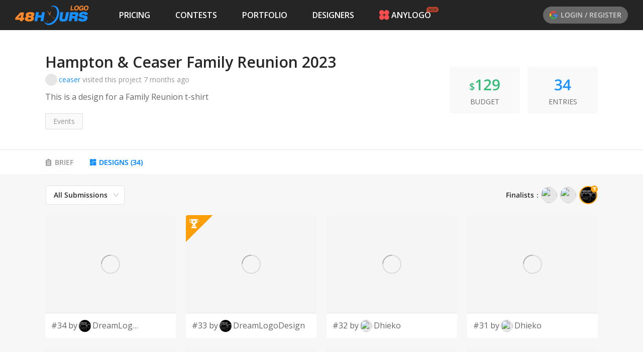

--- FILE ---
content_type: text/html; charset=utf-8
request_url: https://www.48hourslogo.com/contest/126913?msg=33&a=designs
body_size: 22004
content:
<!DOCTYPE html><html lang="en"><head><meta charSet="utf-8"/><meta name="twitter:card" content="summary_large_image"/><meta property="fb:app_id" content="380462596534653"/><meta name="X-UA-Compatible" content="IE=edge, chrome=1"/><meta name="viewport" content="width=device-width, initial-scale=1.0, maximum-scale=1.0, user-scalable=no, viewport-fit=cover"/><link rel="preconnect" href="https://fonts.gstatic.com" crossorigin=""/><link rel="dns-prefetch" href="https://fonts.gstatic.com"/><style>@font-face{font-family:open sans;font-style:italic;font-weight:300;font-stretch:100%;font-display:swap;src:url(https://fonts.gstatic.com/s/opensans/v26/memtYaGs126MiZpBA-UFUIcVXSCEkx2cmqvXlWqWtE6FxZCJgvAQ.woff2)format('woff2');unicode-range:U+460-52F,U+1C80-1C88,U+20B4,U+2DE0-2DFF,U+A640-A69F,U+FE2E-FE2F}@font-face{font-family:open sans;font-style:italic;font-weight:300;font-stretch:100%;font-display:swap;src:url(https://fonts.gstatic.com/s/opensans/v26/memtYaGs126MiZpBA-UFUIcVXSCEkx2cmqvXlWqWvU6FxZCJgvAQ.woff2)format('woff2');unicode-range:U+400-45F,U+490-491,U+4B0-4B1,U+2116}@font-face{font-family:open sans;font-style:italic;font-weight:300;font-stretch:100%;font-display:swap;src:url(https://fonts.gstatic.com/s/opensans/v26/memtYaGs126MiZpBA-UFUIcVXSCEkx2cmqvXlWqWtU6FxZCJgvAQ.woff2)format('woff2');unicode-range:U+1F??}@font-face{font-family:open sans;font-style:italic;font-weight:300;font-stretch:100%;font-display:swap;src:url(https://fonts.gstatic.com/s/opensans/v26/memtYaGs126MiZpBA-UFUIcVXSCEkx2cmqvXlWqWuk6FxZCJgvAQ.woff2)format('woff2');unicode-range:U+370-3FF}@font-face{font-family:open sans;font-style:italic;font-weight:300;font-stretch:100%;font-display:swap;src:url(https://fonts.gstatic.com/s/opensans/v26/memtYaGs126MiZpBA-UFUIcVXSCEkx2cmqvXlWqWu06FxZCJgvAQ.woff2)format('woff2');unicode-range:U+590-5FF,U+20AA,U+25CC,U+FB1D-FB4F}@font-face{font-family:open sans;font-style:italic;font-weight:300;font-stretch:100%;font-display:swap;src:url(https://fonts.gstatic.com/s/opensans/v26/memtYaGs126MiZpBA-UFUIcVXSCEkx2cmqvXlWqWtk6FxZCJgvAQ.woff2)format('woff2');unicode-range:U+102-103,U+110-111,U+128-129,U+168-169,U+1A0-1A1,U+1AF-1B0,U+1EA0-1EF9,U+20AB}@font-face{font-family:open sans;font-style:italic;font-weight:300;font-stretch:100%;font-display:swap;src:url(https://fonts.gstatic.com/s/opensans/v26/memtYaGs126MiZpBA-UFUIcVXSCEkx2cmqvXlWqWt06FxZCJgvAQ.woff2)format('woff2');unicode-range:U+100-24F,U+259,U+1E??,U+2020,U+20A0-20AB,U+20AD-20CF,U+2113,U+2C60-2C7F,U+A720-A7FF}@font-face{font-family:open sans;font-style:italic;font-weight:300;font-stretch:100%;font-display:swap;src:url(https://fonts.gstatic.com/s/opensans/v26/memtYaGs126MiZpBA-UFUIcVXSCEkx2cmqvXlWqWuU6FxZCJgg.woff2)format('woff2');unicode-range:U+??,U+131,U+152-153,U+2BB-2BC,U+2C6,U+2DA,U+2DC,U+2000-206F,U+2074,U+20AC,U+2122,U+2191,U+2193,U+2212,U+2215,U+FEFF,U+FFFD}@font-face{font-family:open sans;font-style:italic;font-weight:400;font-stretch:100%;font-display:swap;src:url(https://fonts.gstatic.com/s/opensans/v26/memtYaGs126MiZpBA-UFUIcVXSCEkx2cmqvXlWqWtE6FxZCJgvAQ.woff2)format('woff2');unicode-range:U+460-52F,U+1C80-1C88,U+20B4,U+2DE0-2DFF,U+A640-A69F,U+FE2E-FE2F}@font-face{font-family:open sans;font-style:italic;font-weight:400;font-stretch:100%;font-display:swap;src:url(https://fonts.gstatic.com/s/opensans/v26/memtYaGs126MiZpBA-UFUIcVXSCEkx2cmqvXlWqWvU6FxZCJgvAQ.woff2)format('woff2');unicode-range:U+400-45F,U+490-491,U+4B0-4B1,U+2116}@font-face{font-family:open sans;font-style:italic;font-weight:400;font-stretch:100%;font-display:swap;src:url(https://fonts.gstatic.com/s/opensans/v26/memtYaGs126MiZpBA-UFUIcVXSCEkx2cmqvXlWqWtU6FxZCJgvAQ.woff2)format('woff2');unicode-range:U+1F??}@font-face{font-family:open sans;font-style:italic;font-weight:400;font-stretch:100%;font-display:swap;src:url(https://fonts.gstatic.com/s/opensans/v26/memtYaGs126MiZpBA-UFUIcVXSCEkx2cmqvXlWqWuk6FxZCJgvAQ.woff2)format('woff2');unicode-range:U+370-3FF}@font-face{font-family:open sans;font-style:italic;font-weight:400;font-stretch:100%;font-display:swap;src:url(https://fonts.gstatic.com/s/opensans/v26/memtYaGs126MiZpBA-UFUIcVXSCEkx2cmqvXlWqWu06FxZCJgvAQ.woff2)format('woff2');unicode-range:U+590-5FF,U+20AA,U+25CC,U+FB1D-FB4F}@font-face{font-family:open sans;font-style:italic;font-weight:400;font-stretch:100%;font-display:swap;src:url(https://fonts.gstatic.com/s/opensans/v26/memtYaGs126MiZpBA-UFUIcVXSCEkx2cmqvXlWqWtk6FxZCJgvAQ.woff2)format('woff2');unicode-range:U+102-103,U+110-111,U+128-129,U+168-169,U+1A0-1A1,U+1AF-1B0,U+1EA0-1EF9,U+20AB}@font-face{font-family:open sans;font-style:italic;font-weight:400;font-stretch:100%;font-display:swap;src:url(https://fonts.gstatic.com/s/opensans/v26/memtYaGs126MiZpBA-UFUIcVXSCEkx2cmqvXlWqWt06FxZCJgvAQ.woff2)format('woff2');unicode-range:U+100-24F,U+259,U+1E??,U+2020,U+20A0-20AB,U+20AD-20CF,U+2113,U+2C60-2C7F,U+A720-A7FF}@font-face{font-family:open sans;font-style:italic;font-weight:400;font-stretch:100%;font-display:swap;src:url(https://fonts.gstatic.com/s/opensans/v26/memtYaGs126MiZpBA-UFUIcVXSCEkx2cmqvXlWqWuU6FxZCJgg.woff2)format('woff2');unicode-range:U+??,U+131,U+152-153,U+2BB-2BC,U+2C6,U+2DA,U+2DC,U+2000-206F,U+2074,U+20AC,U+2122,U+2191,U+2193,U+2212,U+2215,U+FEFF,U+FFFD}@font-face{font-family:open sans;font-style:italic;font-weight:600;font-stretch:100%;font-display:swap;src:url(https://fonts.gstatic.com/s/opensans/v26/memtYaGs126MiZpBA-UFUIcVXSCEkx2cmqvXlWqWtE6FxZCJgvAQ.woff2)format('woff2');unicode-range:U+460-52F,U+1C80-1C88,U+20B4,U+2DE0-2DFF,U+A640-A69F,U+FE2E-FE2F}@font-face{font-family:open sans;font-style:italic;font-weight:600;font-stretch:100%;font-display:swap;src:url(https://fonts.gstatic.com/s/opensans/v26/memtYaGs126MiZpBA-UFUIcVXSCEkx2cmqvXlWqWvU6FxZCJgvAQ.woff2)format('woff2');unicode-range:U+400-45F,U+490-491,U+4B0-4B1,U+2116}@font-face{font-family:open sans;font-style:italic;font-weight:600;font-stretch:100%;font-display:swap;src:url(https://fonts.gstatic.com/s/opensans/v26/memtYaGs126MiZpBA-UFUIcVXSCEkx2cmqvXlWqWtU6FxZCJgvAQ.woff2)format('woff2');unicode-range:U+1F??}@font-face{font-family:open sans;font-style:italic;font-weight:600;font-stretch:100%;font-display:swap;src:url(https://fonts.gstatic.com/s/opensans/v26/memtYaGs126MiZpBA-UFUIcVXSCEkx2cmqvXlWqWuk6FxZCJgvAQ.woff2)format('woff2');unicode-range:U+370-3FF}@font-face{font-family:open sans;font-style:italic;font-weight:600;font-stretch:100%;font-display:swap;src:url(https://fonts.gstatic.com/s/opensans/v26/memtYaGs126MiZpBA-UFUIcVXSCEkx2cmqvXlWqWu06FxZCJgvAQ.woff2)format('woff2');unicode-range:U+590-5FF,U+20AA,U+25CC,U+FB1D-FB4F}@font-face{font-family:open sans;font-style:italic;font-weight:600;font-stretch:100%;font-display:swap;src:url(https://fonts.gstatic.com/s/opensans/v26/memtYaGs126MiZpBA-UFUIcVXSCEkx2cmqvXlWqWtk6FxZCJgvAQ.woff2)format('woff2');unicode-range:U+102-103,U+110-111,U+128-129,U+168-169,U+1A0-1A1,U+1AF-1B0,U+1EA0-1EF9,U+20AB}@font-face{font-family:open sans;font-style:italic;font-weight:600;font-stretch:100%;font-display:swap;src:url(https://fonts.gstatic.com/s/opensans/v26/memtYaGs126MiZpBA-UFUIcVXSCEkx2cmqvXlWqWt06FxZCJgvAQ.woff2)format('woff2');unicode-range:U+100-24F,U+259,U+1E??,U+2020,U+20A0-20AB,U+20AD-20CF,U+2113,U+2C60-2C7F,U+A720-A7FF}@font-face{font-family:open sans;font-style:italic;font-weight:600;font-stretch:100%;font-display:swap;src:url(https://fonts.gstatic.com/s/opensans/v26/memtYaGs126MiZpBA-UFUIcVXSCEkx2cmqvXlWqWuU6FxZCJgg.woff2)format('woff2');unicode-range:U+??,U+131,U+152-153,U+2BB-2BC,U+2C6,U+2DA,U+2DC,U+2000-206F,U+2074,U+20AC,U+2122,U+2191,U+2193,U+2212,U+2215,U+FEFF,U+FFFD}@font-face{font-family:open sans;font-style:italic;font-weight:700;font-stretch:100%;font-display:swap;src:url(https://fonts.gstatic.com/s/opensans/v26/memtYaGs126MiZpBA-UFUIcVXSCEkx2cmqvXlWqWtE6FxZCJgvAQ.woff2)format('woff2');unicode-range:U+460-52F,U+1C80-1C88,U+20B4,U+2DE0-2DFF,U+A640-A69F,U+FE2E-FE2F}@font-face{font-family:open sans;font-style:italic;font-weight:700;font-stretch:100%;font-display:swap;src:url(https://fonts.gstatic.com/s/opensans/v26/memtYaGs126MiZpBA-UFUIcVXSCEkx2cmqvXlWqWvU6FxZCJgvAQ.woff2)format('woff2');unicode-range:U+400-45F,U+490-491,U+4B0-4B1,U+2116}@font-face{font-family:open sans;font-style:italic;font-weight:700;font-stretch:100%;font-display:swap;src:url(https://fonts.gstatic.com/s/opensans/v26/memtYaGs126MiZpBA-UFUIcVXSCEkx2cmqvXlWqWtU6FxZCJgvAQ.woff2)format('woff2');unicode-range:U+1F??}@font-face{font-family:open sans;font-style:italic;font-weight:700;font-stretch:100%;font-display:swap;src:url(https://fonts.gstatic.com/s/opensans/v26/memtYaGs126MiZpBA-UFUIcVXSCEkx2cmqvXlWqWuk6FxZCJgvAQ.woff2)format('woff2');unicode-range:U+370-3FF}@font-face{font-family:open sans;font-style:italic;font-weight:700;font-stretch:100%;font-display:swap;src:url(https://fonts.gstatic.com/s/opensans/v26/memtYaGs126MiZpBA-UFUIcVXSCEkx2cmqvXlWqWu06FxZCJgvAQ.woff2)format('woff2');unicode-range:U+590-5FF,U+20AA,U+25CC,U+FB1D-FB4F}@font-face{font-family:open sans;font-style:italic;font-weight:700;font-stretch:100%;font-display:swap;src:url(https://fonts.gstatic.com/s/opensans/v26/memtYaGs126MiZpBA-UFUIcVXSCEkx2cmqvXlWqWtk6FxZCJgvAQ.woff2)format('woff2');unicode-range:U+102-103,U+110-111,U+128-129,U+168-169,U+1A0-1A1,U+1AF-1B0,U+1EA0-1EF9,U+20AB}@font-face{font-family:open sans;font-style:italic;font-weight:700;font-stretch:100%;font-display:swap;src:url(https://fonts.gstatic.com/s/opensans/v26/memtYaGs126MiZpBA-UFUIcVXSCEkx2cmqvXlWqWt06FxZCJgvAQ.woff2)format('woff2');unicode-range:U+100-24F,U+259,U+1E??,U+2020,U+20A0-20AB,U+20AD-20CF,U+2113,U+2C60-2C7F,U+A720-A7FF}@font-face{font-family:open sans;font-style:italic;font-weight:700;font-stretch:100%;font-display:swap;src:url(https://fonts.gstatic.com/s/opensans/v26/memtYaGs126MiZpBA-UFUIcVXSCEkx2cmqvXlWqWuU6FxZCJgg.woff2)format('woff2');unicode-range:U+??,U+131,U+152-153,U+2BB-2BC,U+2C6,U+2DA,U+2DC,U+2000-206F,U+2074,U+20AC,U+2122,U+2191,U+2193,U+2212,U+2215,U+FEFF,U+FFFD}@font-face{font-family:open sans;font-style:italic;font-weight:800;font-stretch:100%;font-display:swap;src:url(https://fonts.gstatic.com/s/opensans/v26/memtYaGs126MiZpBA-UFUIcVXSCEkx2cmqvXlWqWtE6FxZCJgvAQ.woff2)format('woff2');unicode-range:U+460-52F,U+1C80-1C88,U+20B4,U+2DE0-2DFF,U+A640-A69F,U+FE2E-FE2F}@font-face{font-family:open sans;font-style:italic;font-weight:800;font-stretch:100%;font-display:swap;src:url(https://fonts.gstatic.com/s/opensans/v26/memtYaGs126MiZpBA-UFUIcVXSCEkx2cmqvXlWqWvU6FxZCJgvAQ.woff2)format('woff2');unicode-range:U+400-45F,U+490-491,U+4B0-4B1,U+2116}@font-face{font-family:open sans;font-style:italic;font-weight:800;font-stretch:100%;font-display:swap;src:url(https://fonts.gstatic.com/s/opensans/v26/memtYaGs126MiZpBA-UFUIcVXSCEkx2cmqvXlWqWtU6FxZCJgvAQ.woff2)format('woff2');unicode-range:U+1F??}@font-face{font-family:open sans;font-style:italic;font-weight:800;font-stretch:100%;font-display:swap;src:url(https://fonts.gstatic.com/s/opensans/v26/memtYaGs126MiZpBA-UFUIcVXSCEkx2cmqvXlWqWuk6FxZCJgvAQ.woff2)format('woff2');unicode-range:U+370-3FF}@font-face{font-family:open sans;font-style:italic;font-weight:800;font-stretch:100%;font-display:swap;src:url(https://fonts.gstatic.com/s/opensans/v26/memtYaGs126MiZpBA-UFUIcVXSCEkx2cmqvXlWqWu06FxZCJgvAQ.woff2)format('woff2');unicode-range:U+590-5FF,U+20AA,U+25CC,U+FB1D-FB4F}@font-face{font-family:open sans;font-style:italic;font-weight:800;font-stretch:100%;font-display:swap;src:url(https://fonts.gstatic.com/s/opensans/v26/memtYaGs126MiZpBA-UFUIcVXSCEkx2cmqvXlWqWtk6FxZCJgvAQ.woff2)format('woff2');unicode-range:U+102-103,U+110-111,U+128-129,U+168-169,U+1A0-1A1,U+1AF-1B0,U+1EA0-1EF9,U+20AB}@font-face{font-family:open sans;font-style:italic;font-weight:800;font-stretch:100%;font-display:swap;src:url(https://fonts.gstatic.com/s/opensans/v26/memtYaGs126MiZpBA-UFUIcVXSCEkx2cmqvXlWqWt06FxZCJgvAQ.woff2)format('woff2');unicode-range:U+100-24F,U+259,U+1E??,U+2020,U+20A0-20AB,U+20AD-20CF,U+2113,U+2C60-2C7F,U+A720-A7FF}@font-face{font-family:open sans;font-style:italic;font-weight:800;font-stretch:100%;font-display:swap;src:url(https://fonts.gstatic.com/s/opensans/v26/memtYaGs126MiZpBA-UFUIcVXSCEkx2cmqvXlWqWuU6FxZCJgg.woff2)format('woff2');unicode-range:U+??,U+131,U+152-153,U+2BB-2BC,U+2C6,U+2DA,U+2DC,U+2000-206F,U+2074,U+20AC,U+2122,U+2191,U+2193,U+2212,U+2215,U+FEFF,U+FFFD}@font-face{font-family:open sans;font-style:normal;font-weight:300;font-stretch:100%;font-display:swap;src:url(https://fonts.gstatic.com/s/opensans/v26/memvYaGs126MiZpBA-UvWbX2vVnXBbObj2OVTSKmu0SC55K5gw.woff2)format('woff2');unicode-range:U+460-52F,U+1C80-1C88,U+20B4,U+2DE0-2DFF,U+A640-A69F,U+FE2E-FE2F}@font-face{font-family:open sans;font-style:normal;font-weight:300;font-stretch:100%;font-display:swap;src:url(https://fonts.gstatic.com/s/opensans/v26/memvYaGs126MiZpBA-UvWbX2vVnXBbObj2OVTSumu0SC55K5gw.woff2)format('woff2');unicode-range:U+400-45F,U+490-491,U+4B0-4B1,U+2116}@font-face{font-family:open sans;font-style:normal;font-weight:300;font-stretch:100%;font-display:swap;src:url(https://fonts.gstatic.com/s/opensans/v26/memvYaGs126MiZpBA-UvWbX2vVnXBbObj2OVTSOmu0SC55K5gw.woff2)format('woff2');unicode-range:U+1F??}@font-face{font-family:open sans;font-style:normal;font-weight:300;font-stretch:100%;font-display:swap;src:url(https://fonts.gstatic.com/s/opensans/v26/memvYaGs126MiZpBA-UvWbX2vVnXBbObj2OVTSymu0SC55K5gw.woff2)format('woff2');unicode-range:U+370-3FF}@font-face{font-family:open sans;font-style:normal;font-weight:300;font-stretch:100%;font-display:swap;src:url(https://fonts.gstatic.com/s/opensans/v26/memvYaGs126MiZpBA-UvWbX2vVnXBbObj2OVTS2mu0SC55K5gw.woff2)format('woff2');unicode-range:U+590-5FF,U+20AA,U+25CC,U+FB1D-FB4F}@font-face{font-family:open sans;font-style:normal;font-weight:300;font-stretch:100%;font-display:swap;src:url(https://fonts.gstatic.com/s/opensans/v26/memvYaGs126MiZpBA-UvWbX2vVnXBbObj2OVTSCmu0SC55K5gw.woff2)format('woff2');unicode-range:U+102-103,U+110-111,U+128-129,U+168-169,U+1A0-1A1,U+1AF-1B0,U+1EA0-1EF9,U+20AB}@font-face{font-family:open sans;font-style:normal;font-weight:300;font-stretch:100%;font-display:swap;src:url(https://fonts.gstatic.com/s/opensans/v26/memvYaGs126MiZpBA-UvWbX2vVnXBbObj2OVTSGmu0SC55K5gw.woff2)format('woff2');unicode-range:U+100-24F,U+259,U+1E??,U+2020,U+20A0-20AB,U+20AD-20CF,U+2113,U+2C60-2C7F,U+A720-A7FF}@font-face{font-family:open sans;font-style:normal;font-weight:300;font-stretch:100%;font-display:swap;src:url(https://fonts.gstatic.com/s/opensans/v26/memvYaGs126MiZpBA-UvWbX2vVnXBbObj2OVTS-mu0SC55I.woff2)format('woff2');unicode-range:U+??,U+131,U+152-153,U+2BB-2BC,U+2C6,U+2DA,U+2DC,U+2000-206F,U+2074,U+20AC,U+2122,U+2191,U+2193,U+2212,U+2215,U+FEFF,U+FFFD}@font-face{font-family:open sans;font-style:normal;font-weight:400;font-stretch:100%;font-display:swap;src:url(https://fonts.gstatic.com/s/opensans/v26/memvYaGs126MiZpBA-UvWbX2vVnXBbObj2OVTSKmu0SC55K5gw.woff2)format('woff2');unicode-range:U+460-52F,U+1C80-1C88,U+20B4,U+2DE0-2DFF,U+A640-A69F,U+FE2E-FE2F}@font-face{font-family:open sans;font-style:normal;font-weight:400;font-stretch:100%;font-display:swap;src:url(https://fonts.gstatic.com/s/opensans/v26/memvYaGs126MiZpBA-UvWbX2vVnXBbObj2OVTSumu0SC55K5gw.woff2)format('woff2');unicode-range:U+400-45F,U+490-491,U+4B0-4B1,U+2116}@font-face{font-family:open sans;font-style:normal;font-weight:400;font-stretch:100%;font-display:swap;src:url(https://fonts.gstatic.com/s/opensans/v26/memvYaGs126MiZpBA-UvWbX2vVnXBbObj2OVTSOmu0SC55K5gw.woff2)format('woff2');unicode-range:U+1F??}@font-face{font-family:open sans;font-style:normal;font-weight:400;font-stretch:100%;font-display:swap;src:url(https://fonts.gstatic.com/s/opensans/v26/memvYaGs126MiZpBA-UvWbX2vVnXBbObj2OVTSymu0SC55K5gw.woff2)format('woff2');unicode-range:U+370-3FF}@font-face{font-family:open sans;font-style:normal;font-weight:400;font-stretch:100%;font-display:swap;src:url(https://fonts.gstatic.com/s/opensans/v26/memvYaGs126MiZpBA-UvWbX2vVnXBbObj2OVTS2mu0SC55K5gw.woff2)format('woff2');unicode-range:U+590-5FF,U+20AA,U+25CC,U+FB1D-FB4F}@font-face{font-family:open sans;font-style:normal;font-weight:400;font-stretch:100%;font-display:swap;src:url(https://fonts.gstatic.com/s/opensans/v26/memvYaGs126MiZpBA-UvWbX2vVnXBbObj2OVTSCmu0SC55K5gw.woff2)format('woff2');unicode-range:U+102-103,U+110-111,U+128-129,U+168-169,U+1A0-1A1,U+1AF-1B0,U+1EA0-1EF9,U+20AB}@font-face{font-family:open sans;font-style:normal;font-weight:400;font-stretch:100%;font-display:swap;src:url(https://fonts.gstatic.com/s/opensans/v26/memvYaGs126MiZpBA-UvWbX2vVnXBbObj2OVTSGmu0SC55K5gw.woff2)format('woff2');unicode-range:U+100-24F,U+259,U+1E??,U+2020,U+20A0-20AB,U+20AD-20CF,U+2113,U+2C60-2C7F,U+A720-A7FF}@font-face{font-family:open sans;font-style:normal;font-weight:400;font-stretch:100%;font-display:swap;src:url(https://fonts.gstatic.com/s/opensans/v26/memvYaGs126MiZpBA-UvWbX2vVnXBbObj2OVTS-mu0SC55I.woff2)format('woff2');unicode-range:U+??,U+131,U+152-153,U+2BB-2BC,U+2C6,U+2DA,U+2DC,U+2000-206F,U+2074,U+20AC,U+2122,U+2191,U+2193,U+2212,U+2215,U+FEFF,U+FFFD}@font-face{font-family:open sans;font-style:normal;font-weight:600;font-stretch:100%;font-display:swap;src:url(https://fonts.gstatic.com/s/opensans/v26/memvYaGs126MiZpBA-UvWbX2vVnXBbObj2OVTSKmu0SC55K5gw.woff2)format('woff2');unicode-range:U+460-52F,U+1C80-1C88,U+20B4,U+2DE0-2DFF,U+A640-A69F,U+FE2E-FE2F}@font-face{font-family:open sans;font-style:normal;font-weight:600;font-stretch:100%;font-display:swap;src:url(https://fonts.gstatic.com/s/opensans/v26/memvYaGs126MiZpBA-UvWbX2vVnXBbObj2OVTSumu0SC55K5gw.woff2)format('woff2');unicode-range:U+400-45F,U+490-491,U+4B0-4B1,U+2116}@font-face{font-family:open sans;font-style:normal;font-weight:600;font-stretch:100%;font-display:swap;src:url(https://fonts.gstatic.com/s/opensans/v26/memvYaGs126MiZpBA-UvWbX2vVnXBbObj2OVTSOmu0SC55K5gw.woff2)format('woff2');unicode-range:U+1F??}@font-face{font-family:open sans;font-style:normal;font-weight:600;font-stretch:100%;font-display:swap;src:url(https://fonts.gstatic.com/s/opensans/v26/memvYaGs126MiZpBA-UvWbX2vVnXBbObj2OVTSymu0SC55K5gw.woff2)format('woff2');unicode-range:U+370-3FF}@font-face{font-family:open sans;font-style:normal;font-weight:600;font-stretch:100%;font-display:swap;src:url(https://fonts.gstatic.com/s/opensans/v26/memvYaGs126MiZpBA-UvWbX2vVnXBbObj2OVTS2mu0SC55K5gw.woff2)format('woff2');unicode-range:U+590-5FF,U+20AA,U+25CC,U+FB1D-FB4F}@font-face{font-family:open sans;font-style:normal;font-weight:600;font-stretch:100%;font-display:swap;src:url(https://fonts.gstatic.com/s/opensans/v26/memvYaGs126MiZpBA-UvWbX2vVnXBbObj2OVTSCmu0SC55K5gw.woff2)format('woff2');unicode-range:U+102-103,U+110-111,U+128-129,U+168-169,U+1A0-1A1,U+1AF-1B0,U+1EA0-1EF9,U+20AB}@font-face{font-family:open sans;font-style:normal;font-weight:600;font-stretch:100%;font-display:swap;src:url(https://fonts.gstatic.com/s/opensans/v26/memvYaGs126MiZpBA-UvWbX2vVnXBbObj2OVTSGmu0SC55K5gw.woff2)format('woff2');unicode-range:U+100-24F,U+259,U+1E??,U+2020,U+20A0-20AB,U+20AD-20CF,U+2113,U+2C60-2C7F,U+A720-A7FF}@font-face{font-family:open sans;font-style:normal;font-weight:600;font-stretch:100%;font-display:swap;src:url(https://fonts.gstatic.com/s/opensans/v26/memvYaGs126MiZpBA-UvWbX2vVnXBbObj2OVTS-mu0SC55I.woff2)format('woff2');unicode-range:U+??,U+131,U+152-153,U+2BB-2BC,U+2C6,U+2DA,U+2DC,U+2000-206F,U+2074,U+20AC,U+2122,U+2191,U+2193,U+2212,U+2215,U+FEFF,U+FFFD}@font-face{font-family:open sans;font-style:normal;font-weight:700;font-stretch:100%;font-display:swap;src:url(https://fonts.gstatic.com/s/opensans/v26/memvYaGs126MiZpBA-UvWbX2vVnXBbObj2OVTSKmu0SC55K5gw.woff2)format('woff2');unicode-range:U+460-52F,U+1C80-1C88,U+20B4,U+2DE0-2DFF,U+A640-A69F,U+FE2E-FE2F}@font-face{font-family:open sans;font-style:normal;font-weight:700;font-stretch:100%;font-display:swap;src:url(https://fonts.gstatic.com/s/opensans/v26/memvYaGs126MiZpBA-UvWbX2vVnXBbObj2OVTSumu0SC55K5gw.woff2)format('woff2');unicode-range:U+400-45F,U+490-491,U+4B0-4B1,U+2116}@font-face{font-family:open sans;font-style:normal;font-weight:700;font-stretch:100%;font-display:swap;src:url(https://fonts.gstatic.com/s/opensans/v26/memvYaGs126MiZpBA-UvWbX2vVnXBbObj2OVTSOmu0SC55K5gw.woff2)format('woff2');unicode-range:U+1F??}@font-face{font-family:open sans;font-style:normal;font-weight:700;font-stretch:100%;font-display:swap;src:url(https://fonts.gstatic.com/s/opensans/v26/memvYaGs126MiZpBA-UvWbX2vVnXBbObj2OVTSymu0SC55K5gw.woff2)format('woff2');unicode-range:U+370-3FF}@font-face{font-family:open sans;font-style:normal;font-weight:700;font-stretch:100%;font-display:swap;src:url(https://fonts.gstatic.com/s/opensans/v26/memvYaGs126MiZpBA-UvWbX2vVnXBbObj2OVTS2mu0SC55K5gw.woff2)format('woff2');unicode-range:U+590-5FF,U+20AA,U+25CC,U+FB1D-FB4F}@font-face{font-family:open sans;font-style:normal;font-weight:700;font-stretch:100%;font-display:swap;src:url(https://fonts.gstatic.com/s/opensans/v26/memvYaGs126MiZpBA-UvWbX2vVnXBbObj2OVTSCmu0SC55K5gw.woff2)format('woff2');unicode-range:U+102-103,U+110-111,U+128-129,U+168-169,U+1A0-1A1,U+1AF-1B0,U+1EA0-1EF9,U+20AB}@font-face{font-family:open sans;font-style:normal;font-weight:700;font-stretch:100%;font-display:swap;src:url(https://fonts.gstatic.com/s/opensans/v26/memvYaGs126MiZpBA-UvWbX2vVnXBbObj2OVTSGmu0SC55K5gw.woff2)format('woff2');unicode-range:U+100-24F,U+259,U+1E??,U+2020,U+20A0-20AB,U+20AD-20CF,U+2113,U+2C60-2C7F,U+A720-A7FF}@font-face{font-family:open sans;font-style:normal;font-weight:700;font-stretch:100%;font-display:swap;src:url(https://fonts.gstatic.com/s/opensans/v26/memvYaGs126MiZpBA-UvWbX2vVnXBbObj2OVTS-mu0SC55I.woff2)format('woff2');unicode-range:U+??,U+131,U+152-153,U+2BB-2BC,U+2C6,U+2DA,U+2DC,U+2000-206F,U+2074,U+20AC,U+2122,U+2191,U+2193,U+2212,U+2215,U+FEFF,U+FFFD}@font-face{font-family:open sans;font-style:normal;font-weight:800;font-stretch:100%;font-display:swap;src:url(https://fonts.gstatic.com/s/opensans/v26/memvYaGs126MiZpBA-UvWbX2vVnXBbObj2OVTSKmu0SC55K5gw.woff2)format('woff2');unicode-range:U+460-52F,U+1C80-1C88,U+20B4,U+2DE0-2DFF,U+A640-A69F,U+FE2E-FE2F}@font-face{font-family:open sans;font-style:normal;font-weight:800;font-stretch:100%;font-display:swap;src:url(https://fonts.gstatic.com/s/opensans/v26/memvYaGs126MiZpBA-UvWbX2vVnXBbObj2OVTSumu0SC55K5gw.woff2)format('woff2');unicode-range:U+400-45F,U+490-491,U+4B0-4B1,U+2116}@font-face{font-family:open sans;font-style:normal;font-weight:800;font-stretch:100%;font-display:swap;src:url(https://fonts.gstatic.com/s/opensans/v26/memvYaGs126MiZpBA-UvWbX2vVnXBbObj2OVTSOmu0SC55K5gw.woff2)format('woff2');unicode-range:U+1F??}@font-face{font-family:open sans;font-style:normal;font-weight:800;font-stretch:100%;font-display:swap;src:url(https://fonts.gstatic.com/s/opensans/v26/memvYaGs126MiZpBA-UvWbX2vVnXBbObj2OVTSymu0SC55K5gw.woff2)format('woff2');unicode-range:U+370-3FF}@font-face{font-family:open sans;font-style:normal;font-weight:800;font-stretch:100%;font-display:swap;src:url(https://fonts.gstatic.com/s/opensans/v26/memvYaGs126MiZpBA-UvWbX2vVnXBbObj2OVTS2mu0SC55K5gw.woff2)format('woff2');unicode-range:U+590-5FF,U+20AA,U+25CC,U+FB1D-FB4F}@font-face{font-family:open sans;font-style:normal;font-weight:800;font-stretch:100%;font-display:swap;src:url(https://fonts.gstatic.com/s/opensans/v26/memvYaGs126MiZpBA-UvWbX2vVnXBbObj2OVTSCmu0SC55K5gw.woff2)format('woff2');unicode-range:U+102-103,U+110-111,U+128-129,U+168-169,U+1A0-1A1,U+1AF-1B0,U+1EA0-1EF9,U+20AB}@font-face{font-family:open sans;font-style:normal;font-weight:800;font-stretch:100%;font-display:swap;src:url(https://fonts.gstatic.com/s/opensans/v26/memvYaGs126MiZpBA-UvWbX2vVnXBbObj2OVTSGmu0SC55K5gw.woff2)format('woff2');unicode-range:U+100-24F,U+259,U+1E??,U+2020,U+20A0-20AB,U+20AD-20CF,U+2113,U+2C60-2C7F,U+A720-A7FF}@font-face{font-family:open sans;font-style:normal;font-weight:800;font-stretch:100%;font-display:swap;src:url(https://fonts.gstatic.com/s/opensans/v26/memvYaGs126MiZpBA-UvWbX2vVnXBbObj2OVTS-mu0SC55I.woff2)format('woff2');unicode-range:U+??,U+131,U+152-153,U+2BB-2BC,U+2C6,U+2DA,U+2DC,U+2000-206F,U+2074,U+20AC,U+2122,U+2191,U+2193,U+2212,U+2215,U+FEFF,U+FFFD}@font-face{font-family:open sans;font-style:italic;font-weight:500;font-display:swap;src:url(https://fonts.gstatic.com/s/opensans/v18/memnYaGs126MiZpBA-UFUKXGUdhmIqOxjaPXZSk.woff2)format('woff2');unicode-range:U+460-52F,U+1C80-1C88,U+20B4,U+2DE0-2DFF,U+A640-A69F,U+FE2E-FE2F}@font-face{font-family:open sans;font-style:italic;font-weight:500;font-display:swap;src:url(https://fonts.gstatic.com/s/opensans/v18/memnYaGs126MiZpBA-UFUKXGUdhvIqOxjaPXZSk.woff2)format('woff2');unicode-range:U+400-45F,U+490-491,U+4B0-4B1,U+2116}@font-face{font-family:open sans;font-style:italic;font-weight:500;font-display:swap;src:url(https://fonts.gstatic.com/s/opensans/v18/memnYaGs126MiZpBA-UFUKXGUdhnIqOxjaPXZSk.woff2)format('woff2');unicode-range:U+1F??}@font-face{font-family:open sans;font-style:italic;font-weight:500;font-display:swap;src:url(https://fonts.gstatic.com/s/opensans/v18/memnYaGs126MiZpBA-UFUKXGUdhoIqOxjaPXZSk.woff2)format('woff2');unicode-range:U+370-3FF}@font-face{font-family:open sans;font-style:italic;font-weight:500;font-display:swap;src:url(https://fonts.gstatic.com/s/opensans/v18/memnYaGs126MiZpBA-UFUKXGUdhkIqOxjaPXZSk.woff2)format('woff2');unicode-range:U+102-103,U+110-111,U+128-129,U+168-169,U+1A0-1A1,U+1AF-1B0,U+1EA0-1EF9,U+20AB}@font-face{font-family:open sans;font-style:italic;font-weight:500;font-display:swap;src:url(https://fonts.gstatic.com/s/opensans/v18/memnYaGs126MiZpBA-UFUKXGUdhlIqOxjaPXZSk.woff2)format('woff2');unicode-range:U+100-24F,U+259,U+1E??,U+2020,U+20A0-20AB,U+20AD-20CF,U+2113,U+2C60-2C7F,U+A720-A7FF}@font-face{font-family:open sans;font-style:italic;font-weight:500;font-display:swap;src:url(https://fonts.gstatic.com/s/opensans/v18/memnYaGs126MiZpBA-UFUKXGUdhrIqOxjaPX.woff2)format('woff2');unicode-range:U+??,U+131,U+152-153,U+2BB-2BC,U+2C6,U+2DA,U+2DC,U+2000-206F,U+2074,U+20AC,U+2122,U+2191,U+2193,U+2212,U+2215,U+FEFF,U+FFFD}@font-face{font-family:open sans;font-style:normal;font-weight:500;font-display:swap;src:url(https://fonts.gstatic.com/s/opensans/v18/mem5YaGs126MiZpBA-UNirkOX-hpKKSTj5PW.woff2)format('woff2');unicode-range:U+460-52F,U+1C80-1C88,U+20B4,U+2DE0-2DFF,U+A640-A69F,U+FE2E-FE2F}@font-face{font-family:open sans;font-style:normal;font-weight:500;font-display:swap;src:url(https://fonts.gstatic.com/s/opensans/v18/mem5YaGs126MiZpBA-UNirkOVuhpKKSTj5PW.woff2)format('woff2');unicode-range:U+400-45F,U+490-491,U+4B0-4B1,U+2116}@font-face{font-family:open sans;font-style:normal;font-weight:500;font-display:swap;src:url(https://fonts.gstatic.com/s/opensans/v18/mem5YaGs126MiZpBA-UNirkOXuhpKKSTj5PW.woff2)format('woff2');unicode-range:U+1F??}@font-face{font-family:open sans;font-style:normal;font-weight:500;font-display:swap;src:url(https://fonts.gstatic.com/s/opensans/v18/mem5YaGs126MiZpBA-UNirkOUehpKKSTj5PW.woff2)format('woff2');unicode-range:U+370-3FF}@font-face{font-family:open sans;font-style:normal;font-weight:500;font-display:swap;src:url(https://fonts.gstatic.com/s/opensans/v18/mem5YaGs126MiZpBA-UNirkOXehpKKSTj5PW.woff2)format('woff2');unicode-range:U+102-103,U+110-111,U+128-129,U+168-169,U+1A0-1A1,U+1AF-1B0,U+1EA0-1EF9,U+20AB}@font-face{font-family:open sans;font-style:normal;font-weight:500;font-display:swap;src:url(https://fonts.gstatic.com/s/opensans/v18/mem5YaGs126MiZpBA-UNirkOXOhpKKSTj5PW.woff2)format('woff2');unicode-range:U+100-24F,U+259,U+1E??,U+2020,U+20A0-20AB,U+20AD-20CF,U+2113,U+2C60-2C7F,U+A720-A7FF}@font-face{font-family:open sans;font-style:normal;font-weight:500;font-display:swap;src:url(https://fonts.gstatic.com/s/opensans/v18/mem5YaGs126MiZpBA-UNirkOUuhpKKSTjw.woff2)format('woff2');unicode-range:U+??,U+131,U+152-153,U+2BB-2BC,U+2C6,U+2DA,U+2DC,U+2000-206F,U+2074,U+20AC,U+2122,U+2191,U+2193,U+2212,U+2215,U+FEFF,U+FFFD}</style><link rel="preconnect" href="https://at.alicdn.com" crossorigin=""/><link rel="dns-prefetch" href="https://at.alicdn.com"/><link rel="stylesheet" href="https://at.alicdn.com/t/c/font_2067533_gw0m7sqgeyk.css"/><script defer="" data-domain="48hourslogo.com" src="https://plausible.io/js/script.js"></script><link href="https://www.48hourslogo.com/contest/126913" rel="canonical"/><title>Hampton &amp; Ceaser Family Reunion 2023 Logo Design - 48hourslogo</title><meta name="robots" content="index,follow"/><meta name="googlebot" content="index,follow"/><meta name="description" content="This is a design for a Family Reunion t-shirt"/><meta property="og:title" content="Hampton &amp; Ceaser Family Reunion 2023 Logo Design - 48hourslogo"/><meta property="og:description" content="This is a design for a Family Reunion t-shirt"/><meta name="keywords" content="affordable logo design, small business logo, business logo design, logo design contest"/><link rel="stylesheet" href="https://www.48hourslogo.com/_next/static/css/92d59209.9fa8b6c1.chunk.css" data-n-g=""/><link rel="stylesheet" href="https://www.48hourslogo.com/_next/static/css/styles.4ecb5040.chunk.css" data-n-g=""/><noscript data-n-css="true"></noscript><style id="__jsx-224598449">nav.jsx-224598449 a{display:-webkit-box;display:-webkit-flex;display:-ms-flexbox;display:flex;-webkit-align-items:center;-webkit-box-align:center;-ms-flex-align:center;align-items:center;-webkit-box-pack:center;-webkit-justify-content:center;-ms-flex-pack:center;justify-content:center;color:#fff;font-size:1rem;font-weight:600;-webkit-transition:color 0.3s;transition:color 0.3s;}@media screen and (max-width:767px){nav.jsx-224598449 a{line-height:60px;text-align:center;border-bottom:1px solid rgba(0,0,0,0.1);}}@media screen and (min-width:768px){nav.jsx-224598449 a.jsx-224598449+a.jsx-224598449{margin-left:50px;}}</style><style id="__jsx-2355213612">nav.jsx-2355213612 a{display:-webkit-box;display:-webkit-flex;display:-ms-flexbox;display:flex;-webkit-align-items:center;-webkit-box-align:center;-ms-flex-align:center;align-items:center;-webkit-box-pack:center;-webkit-justify-content:center;-ms-flex-pack:center;justify-content:center;color:rgba(0, 0, 0, 0.85);font-size:1rem;font-weight:600;-webkit-transition:color 0.3s;transition:color 0.3s;}@media screen and (max-width:767px){nav.jsx-2355213612 a{line-height:60px;text-align:center;border-bottom:1px solid rgba(0,0,0,0.1);}}@media screen and (min-width:768px){nav.jsx-2355213612 a.jsx-2355213612+a.jsx-2355213612{margin-left:50px;}}</style><style id="__jsx-2728844500">header.jsx-2728844500{display:-webkit-box;display:-webkit-flex;display:-ms-flexbox;display:flex;-webkit-align-items:center;-webkit-box-align:center;-ms-flex-align:center;align-items:center;-webkit-box-pack:justify;-webkit-justify-content:space-between;-ms-flex-pack:justify;justify-content:space-between;padding:0 30px;height:60px;background-color:rgba(0, 0, 0, 0.85);-webkit-transition:background-color 0.3s;transition:background-color 0.3s;}@media screen and (max-width:767px){header.jsx-2728844500{padding:0 15px;height:60px;}}.logo.jsx-2728844500{width:147px;height:39px;}@media screen and (max-width:767px){.logo.jsx-2728844500{width:124px;height:33px;}}.notice.jsx-2728844500{cursor:pointer;line-height:0;}.notice.jsx-2728844500 .iconfont{font-size:1.625rem;vertical-align:middle;color:#e1e1e1;-webkit-transition:color 0.3s;transition:color 0.3s;}@media screen and (max-width:767px){.notice.jsx-2728844500 .iconfont{font-size:1.375rem;}}.login.jsx-2728844500{display:inline-block;padding:6px 13px;font-size:0.875rem;font-weight:500;color:#d0d0d0;text-align:center;background-color:rgba(255, 255, 255, 0.3);border-radius:19px;-webkit-transition:0.3s;transition:0.3s;}.login.jsx-2728844500:hover{color:#1890ff;}.login.jsx-2728844500 .iconfont,.login.jsx-2728844500 .anticon{margin-right:6px;font-size:1rem;}@media screen and (max-width:767px){.login.jsx-2728844500 .iconfont,.login.jsx-2728844500 .anticon{display:none;}}.login.jsx-2728844500 .icon-weixin{line-height:1;color:#08c160;vertical-align:-1px;}.login.jsx-2728844500 .anticon-facebook{color:#1777f2;}@media screen and (max-width:767px){.login.jsx-2728844500{padding:5px 15px;}.login.jsx-2728844500 span.jsx-2728844500{display:none;}}</style><style id="__jsx-3883687913">.avatar.jsx-3883687913{position:relative;display:inline-block;line-height:1;}.avatar.jsx-3883687913 .badge.jsx-3883687913{position:absolute;bottom:0;right:0;z-index:100;-webkit-transform-origin:right bottom;-ms-transform-origin:right bottom;transform-origin:right bottom;}</style><style id="__jsx-4004099727">.info.jsx-4004099727{display:-webkit-inline-box;display:-webkit-inline-flex;display:-ms-inline-flexbox;display:inline-flex;-webkit-align-items:center;-webkit-box-align:center;-ms-flex-align:center;align-items:center;vertical-align:top;max-width:100%;}.info.jsx-4004099727 .ant-avatar{min-width:24px;margin-right:3px;}u.jsx-4004099727{overflow:hidden;text-overflow:ellipsis;-webkit-text-decoration:none;text-decoration:none;}</style><style id="__jsx-1822721353">.ant-popover.jsx-1822721353 .ant-popover-inner-content{padding:15px;}</style><style id="__jsx-4174338895">.card.jsx-4174338895 em{font-style:normal;font-size:1rem;color:#1890ff;}.card.jsx-4174338895 em.danger{color:#ff4949;}.card.jsx-4174338895 .ant-skeleton-content .ant-skeleton-paragraph{margin:0;}.card.jsx-4174338895 .ant-skeleton-content .ant-skeleton-paragraph > li{margin-top:8px;}@media screen and (min-width:768px){.card.jsx-4174338895{width:413px;}}u.jsx-4174338895{font-size:1.125rem;font-weight:500;-webkit-text-decoration:none;text-decoration:none;color:#333;}small.jsx-4174338895{display:block;font-size:0.875rem;color:#666;}</style><style id="__jsx-1214928080">.stats.jsx-1214928080{min-width:140px;padding:12px 32px;margin:0;text-align:center;border-radius:4px;background-color:#f9f9f9;}.value.jsx-1214928080{font-size:30px;color:#1890ff;}.title.jsx-1214928080{margin:0;color:#666;}</style><style id="__jsx-501922651">.info.jsx-501922651{display:-webkit-box;display:-webkit-flex;display:-ms-flexbox;display:flex;-webkit-align-items:center;-webkit-box-align:center;-ms-flex-align:center;align-items:center;-webkit-box-pack:justify;-webkit-justify-content:space-between;-ms-flex-pack:justify;justify-content:space-between;padding:40px 90px;background-color:#fff;}@media screen and (max-width:767px){.info.jsx-501922651{padding:20px 15px;}}@media screen and (min-width:768px){.meta.jsx-501922651{max-width:60%;}}.name.jsx-501922651{margin-bottom:0;font-size:1.875rem;font-weight:600;}.name.jsx-501922651 .icon-tag{font-size:1.625rem;-webkit-transition:color 0.3s;transition:color 0.3s;color:#ddd;cursor:pointer;}.name.jsx-501922651 .icon-share-o{font-size:1.625rem;font-weight:500;}@media screen and (max-width:767px){.name.jsx-501922651{font-size:1.25rem;}.name.jsx-501922651 .icon-tag,.name.jsx-501922651 .icon-share-o{font-size:1.125rem;}}.dynamic.jsx-501922651{display:-webkit-box;display:-webkit-flex;display:-ms-flexbox;display:flex;-webkit-align-items:center;-webkit-box-align:center;-ms-flex-align:center;align-items:center;margin-bottom:10px;font-size:0.875rem;color:#969696;}@media screen and (max-width:767px){.dynamic.jsx-501922651{font-size:0.75rem;}}.intro.jsx-501922651{display:-webkit-box;-webkit-box-orient:vertical;-webkit-line-clamp:2;overflow:hidden;font-size:1rem;white-space:pre-line;color:#666;}.intro.jsx-501922651:empty{margin-bottom:-20px;}@media screen and (max-width:767px){.intro.jsx-501922651:empty{margin-bottom:-10px;}}@media screen and (max-width:767px){.intro.jsx-501922651{font-size:0.875rem;}}.tags.jsx-501922651 .ant-tag{padding:5px 15px;margin-top:20px;margin-right:15px;text-align:center;font-size:0.875rem;color:#969696;background-color:#fafafa;border-radius:2px;}@media screen and (max-width:767px){.tags.jsx-501922651 .ant-tag{padding:4px 12px;margin-top:10px;margin-right:10px;font-size:0.75rem;}}.tags.jsx-501922651 a.jsx-501922651 .ant-tag{cursor:inherit;}.tags.jsx-501922651 a.jsx-501922651 .ant-tag:hover{color:#1890ff;border-color:currentColor;}.tags.jsx-501922651 a.type.jsx-501922651 .ant-tag-has-color{color:undefined;border-color:currentColor;}</style><style id="__jsx-1251925196">.ant-image.jsx-1251925196{position:relative;width:100%;height: 0; padding-bottom:75%;vertical-align:bottom;background-color:#eee;}.ant-image.jsx-1251925196 .ant-image-img{position:absolute;top:0;left:0;width:100%;height:100%;object-fit:cover;}.ant-image.jsx-1251925196 .ant-image-placeholder{background:#f5f5f5 url("data:image/svg+xml,%3Csvg xmlns='http://www.w3.org/2000/svg' width='38' height='38' viewBox='0 0 38 38' stroke='rgba(53,53,53,0.25)'%3E%3Cg transform='translate(1 1)' stroke-width='2' fill='none' fill-rule='evenodd'%3E%3Ccircle stroke-opacity='.55' cx='18' cy='18' r='18'/%3E%3Cpath d='M36 18c0-9.94-8.06-18-18-18'%3E%3CanimateTransform attributeName='transform' type='rotate' from='0 18 18' to='360 18 18' dur='1s' repeatCount='indefinite'/%3E%3C/path%3E%3C/g%3E%3C/svg%3E") no-repeat center/38px;}</style><style id="__jsx-1865778019">.item.jsx-1865778019{margin:0;border-radius:4px;background-color:#fff;overflow:hidden;-webkit-transition:-webkit-transform 0.3s;-webkit-transition:transform 0.3s;transition:transform 0.3s;isolation:isolate;-webkit-mask-image:radial-gradient(white,black);mask-image:radial-gradient(white,black);}@media screen and (min-width:768px){.item.jsx-1865778019:hover{-webkit-transform:scale(1.03);-ms-transform:scale(1.03);transform:scale(1.03);}.item.jsx-1865778019:hover .bought.jsx-1865778019{opacity:1;}}.item.jsx-1865778019 .ant-image{background-color:#fff;background-image:linear-gradient(45deg,#e6e6e6 25%,transparent 25%,transparent 75%,#e6e6e6 75%,#e6e6e6),linear-gradient(45deg,#e6e6e6 25%,transparent 25%,transparent 75%,#e6e6e6 75%,#e6e6e6);background-position:0 0,8px 8px;background-size:16px 16px;cursor:pointer;}.private.jsx-1865778019{position:relative;padding-bottom:75%;}.private.jsx-1865778019 small.jsx-1865778019{position:absolute;top:50%;left:50%;-webkit-transform:translate(-50%,-50%);-ms-transform:translate(-50%,-50%);transform:translate(-50%,-50%);font-size:0.875rem;color:#969696;white-space:nowrap;text-align:center;}.media.jsx-1865778019{position:relative;padding-bottom:75%;background-color:#eee;}.media.jsx-1865778019 .ant-carousel{position:absolute;top:0;right:0;bottom:0;left:0;}.media.jsx-1865778019 .icon-like{position:absolute;bottom:15px;left:15px;z-index:1;line-height:1;font-size:1.375rem;color:#f85150;pointer-events:none;}@media screen and (max-width:767px){.media.jsx-1865778019 .icon-like{bottom:10px;left:10px;font-size:1.125rem;}}.media.jsx-1865778019 .icon-del,.media.jsx-1865778019 .icon-jspdf,.media.jsx-1865778019 .anticon-eye,.media.jsx-1865778019 .anticon-eye-invisible{position:absolute;font-size:1rem;font-weight:500;color:#bbb;cursor:pointer;opacity:0;-webkit-transition:opacity 0.3s;transition:opacity 0.3s;}@media screen and (max-width:767px){.media.jsx-1865778019 .icon-del,.media.jsx-1865778019 .icon-jspdf,.media.jsx-1865778019 .anticon-eye,.media.jsx-1865778019 .anticon-eye-invisible{opacity:1;}}.media.jsx-1865778019 .icon-del{top:10px;left:10px;}.media.jsx-1865778019 .icon-jspdf{right:10px;bottom:10px;}.media.jsx-1865778019 .anticon-eye,.media.jsx-1865778019 .anticon-eye-invisible{top:10px;right:10px;}.media.jsx-1865778019 .icon-del.ant-popover-open{opacity:1;}@media screen and (min-width:768px){.media.jsx-1865778019:hover .icon-del,.media.jsx-1865778019:hover .icon-jspdf,.media.jsx-1865778019:hover .anticon-eye,.media.jsx-1865778019:hover .anticon-eye-invisible{opacity:1;}}.mark.jsx-1865778019{position:absolute;top:0;left:0;z-index:1;width:54px;height:54px;line-height:1;color:#fff;pointer-events:none;background:linear-gradient(135deg,var(--winner-color) 50%,transparent 0);}@media screen and (max-width:767px){.mark.jsx-1865778019{width:40px;height:40px;}}.mark.jsx-1865778019 .iconfont{position:absolute;top:8px;left:7px;font-size:1.125rem;}@media screen and (max-width:767px){.mark.jsx-1865778019 .iconfont{top:6px;left:5px;font-size:0.875rem;}}.star.jsx-1865778019{position:absolute;bottom:15px;left:15px;z-index:1;line-height:1;font-size:1.875rem;color:#ffc107;pointer-events:none;}.star.jsx-1865778019 span.jsx-1865778019{position:absolute;top:50%;left:50%;-webkit-transform:translate(-50%,-50%);-ms-transform:translate(-50%,-50%);transform:translate(-50%,-50%);font-size:0.875rem;font-weight:bold;color:#333;}@media screen and (max-width:767px){.star.jsx-1865778019{bottom:10px;left:10px;font-size:1.125rem;}.star.jsx-1865778019 span.jsx-1865778019{display:none;}}.info.jsx-1865778019{display:-webkit-box;display:-webkit-flex;display:-ms-flexbox;display:flex;-webkit-align-items:center;-webkit-box-align:center;-ms-flex-align:center;align-items:center;-webkit-box-pack:justify;-webkit-justify-content:space-between;-ms-flex-pack:justify;justify-content:space-between;padding:12px;font-size:1rem;white-space:nowrap;color:#666;border-top:1px solid rgba(0,0,0,0.1);}@media screen and (max-width:767px){.info.jsx-1865778019{padding:5px 10px;font-size:0.875rem;}}.author.jsx-1865778019{display:-webkit-box;display:-webkit-flex;display:-ms-flexbox;display:flex;-webkit-align-items:center;-webkit-box-align:center;-ms-flex-align:center;align-items:center;overflow:hidden;}.author.jsx-1865778019 a{margin-left:3px;color:inherit;overflow:hidden;}.unread.jsx-1865778019{margin-left:10px;-webkit-transform-origin:bottom center;-ms-transform-origin:bottom center;transform-origin:bottom center;-webkit-animation:swing-jsx-1865778019 1s 0.5s linear infinite;animation:swing-jsx-1865778019 1s 0.5s linear infinite;}@-webkit-keyframes swing-jsx-1865778019{10%{-webkit-transform:rotate(15deg);-ms-transform:rotate(15deg);transform:rotate(15deg);}20%{-webkit-transform:rotate(-10deg);-ms-transform:rotate(-10deg);transform:rotate(-10deg);}30%{-webkit-transform:rotate(5deg);-ms-transform:rotate(5deg);transform:rotate(5deg);}40%{-webkit-transform:rotate(-5deg);-ms-transform:rotate(-5deg);transform:rotate(-5deg);}50%,100%{-webkit-transform:rotate(0deg);-ms-transform:rotate(0deg);transform:rotate(0deg);}}@keyframes swing-jsx-1865778019{10%{-webkit-transform:rotate(15deg);-ms-transform:rotate(15deg);transform:rotate(15deg);}20%{-webkit-transform:rotate(-10deg);-ms-transform:rotate(-10deg);transform:rotate(-10deg);}30%{-webkit-transform:rotate(5deg);-ms-transform:rotate(5deg);transform:rotate(5deg);}40%{-webkit-transform:rotate(-5deg);-ms-transform:rotate(-5deg);transform:rotate(-5deg);}50%,100%{-webkit-transform:rotate(0deg);-ms-transform:rotate(0deg);transform:rotate(0deg);}}.bought.jsx-1865778019{margin-left:10px;color:var(--winner-color);-webkit-transition:opacity 0.3s;transition:opacity 0.3s;opacity:0;}.bought.jsx-1865778019:hover{color:var(--winner-color);}@media screen and (max-width:767px){.bought.jsx-1865778019{display:none;}}</style><style id="__jsx-4294894437">.arrow.jsx-4294894437{position:absolute;top:50%;z-index:1;width:48px;height:48px;background-color:#fff;border:solid 1px #e5e5e5;border-radius:50%;-webkit-transform:translateY(-50%);-ms-transform:translateY(-50%);transform:translateY(-50%);cursor:pointer;}.arrow.jsx-4294894437 .iconfont{position:absolute;top:50%;left:50%;-webkit-transform:translate(-50%,-50%);-ms-transform:translate(-50%,-50%);transform:translate(-50%,-50%);font-size:0.5rem;font-weight:bold;}.arrow.prev.jsx-4294894437{left:-12px;border-radius:0 50% 50% 0;-webkit-transform:translate(-8%, -50%) scale(0.65);-ms-transform:translate(-8%, -50%) scale(0.65);transform:translate(-8%, -50%) scale(0.65);}.arrow.prev.jsx-4294894437 .iconfont{margin-left:2px;-webkit-transform:translate(-50%,-50%) rotate(90deg);-ms-transform:translate(-50%,-50%) rotate(90deg);transform:translate(-50%,-50%) rotate(90deg);}.arrow.next.jsx-4294894437{right:-12px;border-radius:50% 0 0 50%;-webkit-transform:translate(8%, -50%) scale(0.65);-ms-transform:translate(8%, -50%) scale(0.65);transform:translate(8%, -50%) scale(0.65);}.arrow.next.jsx-4294894437 .iconfont{margin-left:-2px;-webkit-transform:translate(-50%,-50%) rotate(-90deg);-ms-transform:translate(-50%,-50%) rotate(-90deg);transform:translate(-50%,-50%) rotate(-90deg);}</style><style id="__jsx-1981498182">.slick-slider.jsx-1981498182{height:100%;overflow:hidden;}@media screen and (min-width:768px){.slick-slider.jsx-1981498182:hover .arrow:not(.disabled){visibility:visible;opacity:1;}}.slick-slider.jsx-1981498182 .arrow{visibility:hidden;opacity:0;-webkit-transition:0.3s;transition:0.3s;}.slick-slider.jsx-1981498182 .slick-dots{margin-bottom:0;-webkit-align-items:center;-webkit-box-align:center;-ms-flex-align:center;align-items:center;}.slick-slider.jsx-1981498182 .slick-dots li{margin-right:4px;margin-left:4px;width:5px;height:5px;border-radius:50%;}.slick-slider.jsx-1981498182 .slick-dots li button{height:100%;border-radius:50%;background-color:#c2c2c2;opacity:1;}.slick-slider.jsx-1981498182 .slick-dots li button:hover{background-color:#fff;}.slick-slider.jsx-1981498182 .slick-dots .slick-active{-webkit-transform:scale(1.6) translateZ(0);-ms-transform:scale(1.6) translateZ(0);transform:scale(1.6) translateZ(0);}.slick-slider.jsx-1981498182 .slick-dots .slick-active button{background-color:#1890ff;}.slick-slider.jsx-1981498182 .slick-dots .slick-active button:hover{background-color:#1890ff;}</style><style id="__jsx-209180708">@media (min-width:1600px){.ant-col-xxl-5{-webkit-flex:0 0 20%;-ms-flex:0 0 20%;flex:0 0 20%;max-width:20%;}}.header.jsx-209180708{display:-webkit-box;display:-webkit-flex;display:-ms-flexbox;display:flex;-webkit-align-items:center;-webkit-box-align:center;-ms-flex-align:center;align-items:center;-webkit-box-pack:justify;-webkit-justify-content:space-between;-ms-flex-pack:justify;justify-content:space-between;margin-bottom:20px;padding:1px;}@media screen and (max-width:767px){.header.jsx-209180708{padding-top:10px;margin-top:-10px;margin-bottom:10px;overflow:auto;}}.header.jsx-209180708 .ant-select-selector{height:38px;padding:0 15px;line-height:38px;font-weight:500;border-radius:4px;}.header.jsx-209180708 .ant-select-selection-item{line-height:36px;}.header.jsx-209180708 .ant-avatar{cursor:pointer;}.header.jsx-209180708 .ant-btn-primary{min-width:120px;height:38px;padding:7px 15px;font-weight:500;}.header.jsx-209180708 .ant-btn-primary .icon-jspdf{font-size:1rem;vertical-align:-2px;}.finalist.jsx-209180708{display:-webkit-box;display:-webkit-flex;display:-ms-flexbox;display:flex;-webkit-flex-shrink:0;-ms-flex-negative:0;flex-shrink:0;-webkit-align-items:center;-webkit-box-align:center;-ms-flex-align:center;align-items:center;margin-left:20px;font-weight:500;}.winner.jsx-209180708,.bought.jsx-209180708{position:relative;display:inline-block;border:2px solid var(--winner-color);border-radius:50%;}.winner.jsx-209180708::after,.bought.jsx-209180708::after{position:absolute;top:-3px;right:-3px;width:24px;height:24px;line-height:24px;font-family:iconfont;font-size:0.75rem;text-align:center;color:#fff;background-color:var(--winner-color);border-radius:50%;-webkit-transform:scale(0.58333);-ms-transform:scale(0.58333);transform:scale(0.58333);-webkit-transform-origin:top right;-ms-transform-origin:top right;transform-origin:top right;}.bought.jsx-209180708::after{content:'\e705';}.winner.jsx-209180708::after{content:'\e6fb';}.tips.jsx-209180708{display:block;margin-top:15px;text-align:center;font-size:0.875rem;color:#969696;}</style><style id="__jsx-1270632866">.ant-tabs-dropdown-menu-item{font-weight:500;color:#969696;}.ant-tabs-dropdown-menu-item .iconfont{margin-right:5px;}.tabs.jsx-1270632866 .ant-tabs-nav{padding:0 90px;margin-bottom:20px;background-color:#fff;border-top:1px solid rgba(0,0,0,0.1);}@media screen and (max-width:767px){.tabs.jsx-1270632866 .ant-tabs-nav{padding:0 15px;margin-bottom:10px;}}.tabs.jsx-1270632866 .ant-tabs-tab{padding:14px 0;font-weight:500;color:#969696;}.tabs.jsx-1270632866 .ant-tabs-tab .iconfont{margin-right:5px;}.tabs.jsx-1270632866 .ant-tabs-content-holder{padding:0 90px 40px;}@media screen and (max-width:767px){.tabs.jsx-1270632866 .ant-tabs-content-holder{padding:0 15px 15px;}}.settings.jsx-1270632866{display:-webkit-box;display:-webkit-flex;display:-ms-flexbox;display:flex;-webkit-align-items:center;-webkit-box-align:center;-ms-flex-align:center;align-items:center;font-size:0.875rem;font-weight:500;color:#969696;cursor:pointer;}.settings.jsx-1270632866 span.jsx-1270632866{margin-left:5px;}@media screen and (max-width:767px){.settings.jsx-1270632866 span.jsx-1270632866{display:none;}}.settings.jsx-1270632866 .anticon{font-size:1rem;}@media screen and (max-width:767px){.settings.jsx-1270632866 .anticon{font-size:1.25rem;}}.settings.jsx-1270632866 .iconfont{font-size:0.875rem;}</style><style id="__jsx-2258141594">footer.jsx-2258141594{position:relative;padding:45px 90px;background-color:#fff;-webkit-transition:background-color 0.3s;transition:background-color 0.3s;}@media screen and (max-width:767px){footer.jsx-2258141594{padding:25px 15px;}}.logo.jsx-2258141594{width:147px;height:39px;}@media screen and (max-width:767px){.logo.jsx-2258141594{width:124px;height:33px;}}nav.jsx-2258141594{margin-top:30px;font-size:1rem;}@media screen and (max-width:767px){nav.jsx-2258141594{margin-right:60px;margin-top:15px;font-size:0.75rem;}}nav.jsx-2258141594 a.jsx-2258141594{display:inline-block;margin-right:30px;color:#666;}@media screen and (max-width:767px){nav.jsx-2258141594 a.jsx-2258141594{margin-right:15px;}}nav.jsx-2258141594 a.jsx-2258141594:hover{color:rgba(0,0,0,0.85);}.qrcode.jsx-2258141594{position:absolute;top:50%;right:90px;-webkit-transform:translateY(-50%);-ms-transform:translateY(-50%);transform:translateY(-50%);}@media screen and (max-width:767px){.qrcode.jsx-2258141594{right:15px;}}.qrcode.jsx-2258141594 img.jsx-2258141594{display:block;width:88px;height:88px;}@media screen and (max-width:767px){.qrcode.jsx-2258141594 img.jsx-2258141594{width:60px;height:60px;}}.qrcode.jsx-2258141594 figcaption.jsx-2258141594{display:-webkit-box;display:-webkit-flex;display:-ms-flexbox;display:flex;-webkit-align-items:center;-webkit-box-align:center;-ms-flex-align:center;align-items:center;-webkit-box-pack:space-around;-webkit-justify-content:space-around;-ms-flex-pack:space-around;justify-content:space-around;margin-top:10px;font-size:0.75rem;color:#666;}.qrcode.jsx-2258141594 figcaption.jsx-2258141594 a.jsx-2258141594{color:#666;}.qrcode.jsx-2258141594 figcaption.jsx-2258141594 a.jsx-2258141594:hover{color:#333;}.qrcode.jsx-2258141594 figcaption.jsx-2258141594 .iconfont{font-size:1.125rem;}@media screen and (max-width:767px){.qrcode.jsx-2258141594 figcaption.jsx-2258141594{display:none;}}</style><style id="__jsx-3734321838">.container.jsx-3734321838{display:-webkit-box;display:-webkit-flex;display:-ms-flexbox;display:flex;-webkit-flex-direction:column;-ms-flex-direction:column;flex-direction:column;min-height:100%;background-color:#f7f7f7;}main.jsx-3734321838{-webkit-flex:1;-ms-flex:1;flex:1;position:relative;}</style><style data-emotion="css 0 1mb4exy 13g1chd 1s8spa1 5d8jlw bjn8wh 4j577h jqbqft 1jzfnds 1hi0rs1 1fttytj n3asal a4ss16 1ogy0yr g2wyyq 1gicqlf s1n8ed 1qj0wac 17xm2by animation-lyx0u1">*,::before,::after{--tw-border-spacing-x:0;--tw-border-spacing-y:0;--tw-translate-x:0;--tw-translate-y:0;--tw-rotate:0;--tw-skew-x:0;--tw-skew-y:0;--tw-scale-x:1;--tw-scale-y:1;--tw-pan-x:var(--tw-empty,/*!*/ /*!*/);--tw-pan-y:var(--tw-empty,/*!*/ /*!*/);--tw-pinch-zoom:var(--tw-empty,/*!*/ /*!*/);--tw-scroll-snap-strictness:proximity;--tw-ordinal:var(--tw-empty,/*!*/ /*!*/);--tw-slashed-zero:var(--tw-empty,/*!*/ /*!*/);--tw-numeric-figure:var(--tw-empty,/*!*/ /*!*/);--tw-numeric-spacing:var(--tw-empty,/*!*/ /*!*/);--tw-numeric-fraction:var(--tw-empty,/*!*/ /*!*/);--tw-ring-offset-shadow:0 0 #0000;--tw-ring-shadow:0 0 #0000;--tw-shadow:0 0 #0000;--tw-shadow-colored:0 0 #0000;--tw-ring-inset:var(--tw-empty,/*!*/ /*!*/);--tw-ring-offset-width:0px;--tw-ring-offset-color:#fff;--tw-ring-color:rgb(59 130 246 / 0.5);--tw-blur:var(--tw-empty,/*!*/ /*!*/);--tw-brightness:var(--tw-empty,/*!*/ /*!*/);--tw-contrast:var(--tw-empty,/*!*/ /*!*/);--tw-grayscale:var(--tw-empty,/*!*/ /*!*/);--tw-hue-rotate:var(--tw-empty,/*!*/ /*!*/);--tw-invert:var(--tw-empty,/*!*/ /*!*/);--tw-saturate:var(--tw-empty,/*!*/ /*!*/);--tw-sepia:var(--tw-empty,/*!*/ /*!*/);--tw-drop-shadow:var(--tw-empty,/*!*/ /*!*/);--tw-backdrop-blur:var(--tw-empty,/*!*/ /*!*/);--tw-backdrop-brightness:var(--tw-empty,/*!*/ /*!*/);--tw-backdrop-contrast:var(--tw-empty,/*!*/ /*!*/);--tw-backdrop-grayscale:var(--tw-empty,/*!*/ /*!*/);--tw-backdrop-hue-rotate:var(--tw-empty,/*!*/ /*!*/);--tw-backdrop-invert:var(--tw-empty,/*!*/ /*!*/);--tw-backdrop-opacity:var(--tw-empty,/*!*/ /*!*/);--tw-backdrop-saturate:var(--tw-empty,/*!*/ /*!*/);--tw-backdrop-sepia:var(--tw-empty,/*!*/ /*!*/);}::backdrop{--tw-border-spacing-x:0;--tw-border-spacing-y:0;--tw-translate-x:0;--tw-translate-y:0;--tw-rotate:0;--tw-skew-x:0;--tw-skew-y:0;--tw-scale-x:1;--tw-scale-y:1;--tw-pan-x:var(--tw-empty,/*!*/ /*!*/);--tw-pan-y:var(--tw-empty,/*!*/ /*!*/);--tw-pinch-zoom:var(--tw-empty,/*!*/ /*!*/);--tw-scroll-snap-strictness:proximity;--tw-ordinal:var(--tw-empty,/*!*/ /*!*/);--tw-slashed-zero:var(--tw-empty,/*!*/ /*!*/);--tw-numeric-figure:var(--tw-empty,/*!*/ /*!*/);--tw-numeric-spacing:var(--tw-empty,/*!*/ /*!*/);--tw-numeric-fraction:var(--tw-empty,/*!*/ /*!*/);--tw-ring-offset-shadow:0 0 #0000;--tw-ring-shadow:0 0 #0000;--tw-shadow:0 0 #0000;--tw-shadow-colored:0 0 #0000;--tw-ring-inset:var(--tw-empty,/*!*/ /*!*/);--tw-ring-offset-width:0px;--tw-ring-offset-color:#fff;--tw-ring-color:rgb(59 130 246 / 0.5);--tw-blur:var(--tw-empty,/*!*/ /*!*/);--tw-brightness:var(--tw-empty,/*!*/ /*!*/);--tw-contrast:var(--tw-empty,/*!*/ /*!*/);--tw-grayscale:var(--tw-empty,/*!*/ /*!*/);--tw-hue-rotate:var(--tw-empty,/*!*/ /*!*/);--tw-invert:var(--tw-empty,/*!*/ /*!*/);--tw-saturate:var(--tw-empty,/*!*/ /*!*/);--tw-sepia:var(--tw-empty,/*!*/ /*!*/);--tw-drop-shadow:var(--tw-empty,/*!*/ /*!*/);--tw-backdrop-blur:var(--tw-empty,/*!*/ /*!*/);--tw-backdrop-brightness:var(--tw-empty,/*!*/ /*!*/);--tw-backdrop-contrast:var(--tw-empty,/*!*/ /*!*/);--tw-backdrop-grayscale:var(--tw-empty,/*!*/ /*!*/);--tw-backdrop-hue-rotate:var(--tw-empty,/*!*/ /*!*/);--tw-backdrop-invert:var(--tw-empty,/*!*/ /*!*/);--tw-backdrop-opacity:var(--tw-empty,/*!*/ /*!*/);--tw-backdrop-saturate:var(--tw-empty,/*!*/ /*!*/);--tw-backdrop-sepia:var(--tw-empty,/*!*/ /*!*/);}body{font-family:Open Sans,sans-serif;}.css-5d8jlw{margin-left:60px;margin-right:1.75rem;display:none;min-width:0px;-webkit-flex:1 1 0%;-ms-flex:1 1 0%;flex:1 1 0%;white-space:nowrap;-ms-overflow-style:none;scrollbar-width:none;}.css-5d8jlw::-webkit-scrollbar{display:none;}@media (min-width: 768px){.css-5d8jlw{display:-webkit-box;display:-webkit-flex;display:-ms-flexbox;display:flex;-webkit-align-items:center;-webkit-box-align:center;-ms-flex-align:center;align-items:center;}}.css-bjn8wh{position:relative;}.css-4j577h{margin-right:0.25rem;height:1.25rem;width:1.25rem;}.css-jqbqft{position:absolute;right:-15px;top:-11px;height:1.5rem;-webkit-animation:pulse 2s cubic-bezier(0.4, 0, 0.6, 1) infinite;animation:pulse 2s cubic-bezier(0.4, 0, 0.6, 1) infinite;}@-webkit-keyframes pulse{50%{opacity:.5;}}@keyframes pulse{50%{opacity:.5;}}.css-1jzfnds{display:none!important;-webkit-align-items:center;-webkit-box-align:center;-ms-flex-align:center;align-items:center;}@media (min-width: 768px){.css-1jzfnds{display:-webkit-inline-box!important;display:-webkit-inline-flex!important;display:-ms-inline-flexbox!important;display:inline-flex!important;}}.css-1hi0rs1{margin-right:0.375rem;font-size:1rem;line-height:1.5rem;}.css-1fttytj{line-height:0;transition-property:color,background-color,border-color,text-decoration-color,fill,stroke,opacity,box-shadow,transform,filter,backdrop-filter;transition-timing-function:cubic-bezier(0.4, 0, 0.2, 1);transition-duration:300ms;--tw-text-opacity:1;color:rgb(255 255 255 / var(--tw-text-opacity));}@media (min-width: 768px){.css-1fttytj{display:none;}}.css-n3asal{position:absolute;left:0px;right:0px;top:60px;z-index:10;overflow:auto;--tw-bg-opacity:1;background-color:rgb(255 255 255 / var(--tw-bg-opacity));transition-property:all;transition-timing-function:cubic-bezier(0.4, 0, 0.2, 1);transition-duration:300ms;overscroll-behavior:contain;height:0px;}.css-a4ss16{display:none;}@media (min-width: 768px){.css-a4ss16{display:-webkit-inline-box;display:-webkit-inline-flex;display:-ms-inline-flexbox;display:inline-flex;}}.css-1ogy0yr{display:grid;grid-template-columns:repeat(2, minmax(0, 1fr));gap:1.25rem;}@media (min-width: 1024px){.css-1ogy0yr{grid-template-columns:repeat(3, minmax(0, 1fr));}}@media (min-width: 1280px){.css-1ogy0yr{grid-template-columns:repeat(4, minmax(0, 1fr));}}@media (min-width: 1536px){.css-1ogy0yr{grid-template-columns:repeat(5, minmax(0, 1fr));}}.css-g2wyyq .works-count{display:none;}.css-1gicqlf{display:-webkit-box;display:-webkit-flex;display:-ms-flexbox;display:flex;-webkit-align-items:center;-webkit-box-align:center;-ms-flex-align:center;align-items:center;-webkit-box-pack:justify;-webkit-justify-content:space-between;justify-content:space-between;gap:1.25rem;}.css-s1n8ed{height:100vh;}.nprogress-busy .ant-table-wrapper.jsx-1534251853 .ant-table-tbody>.ant-table-row{cursor:wait;}@-webkit-keyframes animation-lyx0u1{from{-webkit-transform:translate3d(0, 0, 0);-moz-transform:translate3d(0, 0, 0);-ms-transform:translate3d(0, 0, 0);transform:translate3d(0, 0, 0);}to{-webkit-transform:translate3d(0, 100%, 0);-moz-transform:translate3d(0, 100%, 0);-ms-transform:translate3d(0, 100%, 0);transform:translate3d(0, 100%, 0);visibility:visible;}}@keyframes animation-lyx0u1{from{-webkit-transform:translate3d(0, 0, 0);-moz-transform:translate3d(0, 0, 0);-ms-transform:translate3d(0, 0, 0);transform:translate3d(0, 0, 0);}to{-webkit-transform:translate3d(0, 100%, 0);-moz-transform:translate3d(0, 100%, 0);-ms-transform:translate3d(0, 100%, 0);transform:translate3d(0, 100%, 0);visibility:visible;}}</style></head><body><div id="__next"><div class="jsx-3734321838 container"><header class="jsx-2728844500  css-1s8spa1"><a class="jsx-2728844500" href="/"><img alt="48hourslogo" src="https://www.48hourslogo.com/api/logo.svg?v=1" class="jsx-2728844500 logo"/></a><nav class="jsx-224598449 css-5d8jlw"><a class="jsx-224598449" href="/price">PRICING</a><a class="jsx-224598449" href="/contest/">CONTESTS</a><a class="jsx-224598449" href="/logo/">PORTFOLIO</a><a class="jsx-224598449" href="/designer/">DESIGNERS</a><a class="jsx-224598449 css-bjn8wh"><img src="/anylogo-icon.png" class="jsx-224598449 css-4j577h"/>ANYLOGO<img alt="anylogo" src="/new.svg" class="jsx-224598449 css-jqbqft"/></a></nav><a class="jsx-2728844500 login css-1jzfnds"><svg xmlns="http://www.w3.org/2000/svg" viewBox="0 0 48 48" width="1em" height="1em" class="css-1hi0rs1"><path fill="#EA4335" d="M24 9.5c3.54 0 6.71 1.22 9.21 3.6l6.85-6.85C35.9 2.38 30.47 0 24 0 14.62 0 6.51 5.38 2.56 13.22l7.98 6.19C12.43 13.72 17.74 9.5 24 9.5z"></path><path fill="#4285F4" d="M46.98 24.55c0-1.57-.15-3.09-.38-4.55H24v9.02h12.94c-.58 2.96-2.26 5.48-4.78 7.18l7.73 6c4.51-4.18 7.09-10.36 7.09-17.65z"></path><path fill="#FBBC05" d="M10.53 28.59c-.48-1.45-.76-2.99-.76-4.59s.27-3.14.76-4.59l-7.98-6.19C.92 16.46 0 20.12 0 24c0 3.88.92 7.54 2.56 10.78l7.97-6.19z"></path><path fill="#34A853" d="M24 48c6.48 0 11.93-2.13 15.89-5.81l-7.73-6c-2.15 1.45-4.92 2.3-8.16 2.3-6.26 0-11.57-4.22-13.47-9.91l-7.98 6.19C6.51 42.62 14.62 48 24 48z"></path><path fill="none" d="M0 0h48v48H0z"></path></svg><span class="jsx-2728844500">LOGIN / REGISTER</span></a><span class="css-1fttytj"><button class="hamburger hamburger--spin"><span class="hamburger-box"><span class="hamburger-inner"></span></span></button></span><div class="css-n3asal"><nav class="jsx-2355213612 "><a class="jsx-2355213612" href="/">HOME</a><a class="jsx-2355213612" href="/price">PRICING</a><a class="jsx-2355213612" href="/contest/">CONTESTS</a><a class="jsx-2355213612" href="/logo/">PORTFOLIO</a><a class="jsx-2355213612" href="/designer/">DESIGNERS</a><a class="jsx-2355213612 css-bjn8wh"><img src="/anylogo-icon.png" class="jsx-2355213612 css-4j577h"/>ANYLOGO<img alt="anylogo" src="/new.svg" class="jsx-2355213612 css-jqbqft"/></a><a class="jsx-2728844500">LOGIN</a></nav></div></header><main class="jsx-3734321838"><div class="jsx-1270632866 project"><div class="jsx-501922651 info"><div class="jsx-501922651 meta"><h1 class="jsx-501922651 name">Hampton &amp; Ceaser Family Reunion 2023<!-- --> <!-- --> <!-- --> </h1><small class="jsx-501922651 dynamic"><div class="ant-space ant-space-horizontal ant-space-align-center"><div class="ant-space-item" style="margin-right:4px"><a style="display:inline-block"><span class="jsx-4004099727 info"><span class="ant-avatar ant-avatar-sm ant-avatar-circle"><span class="ant-avatar-string" style="opacity:0">C</span></span><u class="jsx-4004099727">ceaser</u></span></a></div><div class="ant-space-item" style="margin-right:4px"> visited this project </div><div class="ant-space-item"><span title="Jul 10, 2025 11:20 PM GMT+8" data-time="2025-07-10 23:20:31">7 months ago</span></div></div></small><small class="jsx-501922651 intro">This is a design for a Family Reunion t-shirt</small><div class="jsx-501922651 tags"><a class="jsx-501922651" href="/logo/Events"><span class="ant-tag">Events</span></a></div></div><div class="ant-space ant-space-horizontal ant-space-align-center css-a4ss16"><div class="ant-space-item" style="margin-right:15px"><dl class="jsx-1214928080 stats"><dt style="color:#35bb78" class="jsx-1214928080 value"><span style="font-size:20px" class="jsx-501922651">$</span>129</dt><dd class="jsx-1214928080 title">BUDGET</dd></dl></div><div class="ant-space-item"><dl class="jsx-1214928080 stats"><dt class="jsx-1214928080 value">34</dt><dd class="jsx-1214928080 title">ENTRIES</dd></dl></div></div></div><div class="jsx-1270632866 tabs"><div class="ant-tabs ant-tabs-top"><div role="tablist" class="ant-tabs-nav"><div class="ant-tabs-nav-wrap"><div class="ant-tabs-nav-list" style="transform:translate(0px, 0px)"><div class="ant-tabs-tab"><div role="tab" aria-selected="false" class="ant-tabs-tab-btn" tabindex="0"><i class="iconfont icon-detail"></i>BRIEF</div></div><div class="ant-tabs-tab ant-tabs-tab-active"><div role="tab" aria-selected="true" class="ant-tabs-tab-btn" tabindex="0"><i class="iconfont icon-works"></i>DESIGNS<!-- --> (<!-- -->34<!-- -->)</div></div><div class="ant-tabs-ink-bar ant-tabs-ink-bar-animated"></div></div></div><div class="ant-tabs-nav-operations ant-tabs-nav-operations-hidden"><button type="button" class="ant-tabs-nav-more" style="visibility:hidden;order:1" tabindex="-1" aria-hidden="true" aria-haspopup="listbox" aria-controls="null-more-popup" id="null-more" aria-expanded="false"><span role="img" aria-label="ellipsis" class="anticon anticon-ellipsis"><svg viewBox="64 64 896 896" focusable="false" data-icon="ellipsis" width="1em" height="1em" fill="currentColor" aria-hidden="true"><path d="M176 511a56 56 0 10112 0 56 56 0 10-112 0zm280 0a56 56 0 10112 0 56 56 0 10-112 0zm280 0a56 56 0 10112 0 56 56 0 10-112 0z"></path></svg></span></button></div></div><div class="ant-tabs-content-holder"><div class="ant-tabs-content ant-tabs-content-top"><div role="tabpanel" tabindex="-1" aria-hidden="true" style="display:none" class="ant-tabs-tabpane"></div><div role="tabpanel" tabindex="0" aria-hidden="false" class="ant-tabs-tabpane ant-tabs-tabpane-active"><div class="jsx-209180708 header"><div class="ant-space ant-space-horizontal ant-space-align-center"><div class="ant-space-item"><div class="ant-select css-g2wyyq ant-select-single ant-select-show-arrow"><div class="ant-select-selector"><span class="ant-select-selection-search"><input type="search" autoComplete="off" class="ant-select-selection-search-input" style="opacity:0" role="combobox" aria-haspopup="listbox" aria-owns="undefined_list" aria-autocomplete="list" aria-controls="undefined_list" aria-activedescendant="undefined_list_0" value="" readonly="" unselectable="on"/></span><span class="ant-select-selection-item"><div class="jsx-209180708 css-1gicqlf"><span class="jsx-209180708">All Submissions</span><span class="jsx-209180708 works-count">34</span></div></span></div><span class="ant-select-arrow" style="user-select:none;-webkit-user-select:none" unselectable="on" aria-hidden="true"><span role="img" aria-label="down" class="anticon anticon-down ant-select-suffix"><svg viewBox="64 64 896 896" focusable="false" data-icon="down" width="1em" height="1em" fill="currentColor" aria-hidden="true"><path d="M884 256h-75c-5.1 0-9.9 2.5-12.9 6.6L512 654.2 227.9 262.6c-3-4.1-7.8-6.6-12.9-6.6h-75c-6.5 0-10.3 7.4-6.5 12.7l352.6 486.1c12.8 17.6 39 17.6 51.7 0l352.6-486.1c3.9-5.3.1-12.7-6.4-12.7z"></path></svg></span></span></div></div></div><strong class="jsx-209180708 finalist"><span class="jsx-209180708">Finalists<!-- -->：</span><div class="ant-space ant-space-horizontal ant-space-align-center"><div class="ant-space-item" style="margin-right:6px"><span class="jsx-209180708 "><span class="ant-avatar ant-avatar-circle ant-avatar-image"><img src="/oss/works/2024/01/11/22404664308/6f54e5170a34410b86ffa9d8f7dc3221.png?x-oss-process=image/resize,w_140"/></span></span></div><div class="ant-space-item" style="margin-right:6px"><span class="jsx-209180708 "><span class="ant-avatar ant-avatar-circle ant-avatar-image"><img src="/oss/works/2021/05/10/65620776584/f9e635ba1e04156109ee7ed546206868.png?x-oss-process=image/resize,w_140"/></span></span></div><div class="ant-space-item"><span class="jsx-209180708 winner"><span class="ant-avatar ant-avatar-circle ant-avatar-image"><img src="/face/2017041317542947880_48.jpg?x-oss-process=image/resize,w_140"/></span></span></div></div></strong></div><div class="ant-spin-nested-loading"><div class="ant-spin-container"><div style="position:relative" data-virtuoso-scroller="true" class="css-s1n8ed"><div style="width:100%;height:100%;position:absolute;top:0"><div class="css-1ogy0yr" style="padding-top:0;padding-bottom:0" data-test-id="virtuoso-item-list"><div class="virtuoso-grid-item" data-index="0"><figure class="jsx-1865778019 item"><div class="jsx-1865778019 media"><div class="ant-carousel"><div class="ant-image jsx-1251925196"><img loading="lazy" alt="Hampton &amp; Ceaser Family Reunion 2023 logo design by DreamLogoDesign" class="ant-image-img" src="https://www.48hourslogo.com/oss/works/2023/06/05/16510275902/126913_47880_778a9c09-a6a7-42ae-ab58-345fbc4338ae.jpg"/><div aria-hidden="true" class="ant-image-placeholder"></div></div></div></div><figcaption class="jsx-1865778019 info"><span class="jsx-1865778019 author">#34 by <a style="display:inline-block"><span class="jsx-4004099727 info"><span class="ant-avatar ant-avatar-sm ant-avatar-circle ant-avatar-image"><img src="/face/2017041317542947880_48.jpg?x-oss-process=image/resize,w_140"/></span><u class="jsx-4004099727">DreamLogoDesign</u></span></a></span><a class="jsx-1865778019 bought"><i class="iconfont icon-shopping"></i> <!-- -->$<!-- -->99</a></figcaption></figure></div><div class="virtuoso-grid-item" data-index="1"><figure class="jsx-1865778019 item"><div class="jsx-1865778019 media"><i class="jsx-1865778019 mark"><i class="iconfont icon-winning"></i></i><div class="ant-carousel"><div class="ant-image jsx-1251925196"><img loading="lazy" alt="Hampton &amp; Ceaser Family Reunion 2023 logo design by DreamLogoDesign" class="ant-image-img" src="https://www.48hourslogo.com/oss/works/2023/06/05/165670954/126913_47880_80146121-e670-4bfc-8b23-9baa6940d501.jpg"/><div aria-hidden="true" class="ant-image-placeholder"></div></div></div></div><figcaption class="jsx-1865778019 info"><span class="jsx-1865778019 author">#33 by <a style="display:inline-block"><span class="jsx-4004099727 info"><span class="ant-avatar ant-avatar-sm ant-avatar-circle ant-avatar-image"><img src="/face/2017041317542947880_48.jpg?x-oss-process=image/resize,w_140"/></span><u class="jsx-4004099727">DreamLogoDesign</u></span></a></span></figcaption></figure></div><div class="virtuoso-grid-item" data-index="2"><figure class="jsx-1865778019 item"><div class="jsx-1865778019 media"><div class="ant-carousel"><div class="ant-image jsx-1251925196"><img loading="lazy" alt="Hampton &amp; Ceaser Family Reunion 2023 logo design by Dhieko" class="ant-image-img" src="https://www.48hourslogo.com/oss/works/2023/06/03/2632267720/126913_8381_6e7725a6-0739-4e50-85fe-d8f1014b25f4.jpg"/><div aria-hidden="true" class="ant-image-placeholder"></div></div></div></div><figcaption class="jsx-1865778019 info"><span class="jsx-1865778019 author">#32 by <a style="display:inline-block"><span class="jsx-4004099727 info"><span class="ant-avatar ant-avatar-sm ant-avatar-circle ant-avatar-image"><img src="/oss/works/2024/01/11/22404664308/6f54e5170a34410b86ffa9d8f7dc3221.png?x-oss-process=image/resize,w_140"/></span><u class="jsx-4004099727">Dhieko</u></span></a></span><a class="jsx-1865778019 bought"><i class="iconfont icon-shopping"></i> <!-- -->$<!-- -->99</a></figcaption></figure></div><div class="virtuoso-grid-item" data-index="3"><figure class="jsx-1865778019 item"><div class="jsx-1865778019 media"><div class="ant-carousel"><div class="ant-image jsx-1251925196"><img loading="lazy" alt="Hampton &amp; Ceaser Family Reunion 2023 logo design by Dhieko" class="ant-image-img" src="https://www.48hourslogo.com/oss/works/2023/06/03/2618831329/126913_8381_5c53ac8a-b7d2-4113-aa0d-9b35b287ffa0.jpg"/><div aria-hidden="true" class="ant-image-placeholder"></div></div></div></div><figcaption class="jsx-1865778019 info"><span class="jsx-1865778019 author">#31 by <a style="display:inline-block"><span class="jsx-4004099727 info"><span class="ant-avatar ant-avatar-sm ant-avatar-circle ant-avatar-image"><img src="/oss/works/2024/01/11/22404664308/6f54e5170a34410b86ffa9d8f7dc3221.png?x-oss-process=image/resize,w_140"/></span><u class="jsx-4004099727">Dhieko</u></span></a></span><a class="jsx-1865778019 bought"><i class="iconfont icon-shopping"></i> <!-- -->$<!-- -->99</a></figcaption></figure></div><div class="virtuoso-grid-item" data-index="4"><figure class="jsx-1865778019 item"><div class="jsx-1865778019 media"><div class="ant-carousel"><div class="ant-image jsx-1251925196"><img loading="lazy" alt="Hampton &amp; Ceaser Family Reunion 2023 logo design by Dhieko" class="ant-image-img" src="https://www.48hourslogo.com/oss/works/2023/06/02/205215976355/126913_8381_11155f2a-7591-400f-846a-70bfe5314bac.jpg"/><div aria-hidden="true" class="ant-image-placeholder"></div></div></div></div><figcaption class="jsx-1865778019 info"><span class="jsx-1865778019 author">#30 by <a style="display:inline-block"><span class="jsx-4004099727 info"><span class="ant-avatar ant-avatar-sm ant-avatar-circle ant-avatar-image"><img src="/oss/works/2024/01/11/22404664308/6f54e5170a34410b86ffa9d8f7dc3221.png?x-oss-process=image/resize,w_140"/></span><u class="jsx-4004099727">Dhieko</u></span></a></span><a class="jsx-1865778019 bought"><i class="iconfont icon-shopping"></i> <!-- -->$<!-- -->99</a></figcaption></figure></div><div class="virtuoso-grid-item" data-index="5"><figure class="jsx-1865778019 item"><div class="jsx-1865778019 media"><div class="ant-carousel"><div class="ant-image jsx-1251925196"><img loading="lazy" alt="Hampton &amp; Ceaser Family Reunion 2023 logo design by Dhieko" class="ant-image-img" src="https://www.48hourslogo.com/oss/works/2023/06/02/205158890925/126913_8381_5ae2635a-129f-4336-9657-b577296f68f0.jpg"/><div aria-hidden="true" class="ant-image-placeholder"></div></div></div></div><figcaption class="jsx-1865778019 info"><span class="jsx-1865778019 author">#29 by <a style="display:inline-block"><span class="jsx-4004099727 info"><span class="ant-avatar ant-avatar-sm ant-avatar-circle ant-avatar-image"><img src="/oss/works/2024/01/11/22404664308/6f54e5170a34410b86ffa9d8f7dc3221.png?x-oss-process=image/resize,w_140"/></span><u class="jsx-4004099727">Dhieko</u></span></a></span><a class="jsx-1865778019 bought"><i class="iconfont icon-shopping"></i> <!-- -->$<!-- -->99</a></figcaption></figure></div><div class="virtuoso-grid-item" data-index="6"><figure class="jsx-1865778019 item"><div class="jsx-1865778019 media"><div class="ant-carousel"><div class="ant-image jsx-1251925196"><img loading="lazy" alt="Hampton &amp; Ceaser Family Reunion 2023 logo design by Dhieko" class="ant-image-img" src="https://www.48hourslogo.com/oss/works/2023/06/02/205140965252/126913_8381_f3fcdd12-2208-463f-8289-bbeaacddbc5c.jpg"/><div aria-hidden="true" class="ant-image-placeholder"></div></div></div></div><figcaption class="jsx-1865778019 info"><span class="jsx-1865778019 author">#28 by <a style="display:inline-block"><span class="jsx-4004099727 info"><span class="ant-avatar ant-avatar-sm ant-avatar-circle ant-avatar-image"><img src="/oss/works/2024/01/11/22404664308/6f54e5170a34410b86ffa9d8f7dc3221.png?x-oss-process=image/resize,w_140"/></span><u class="jsx-4004099727">Dhieko</u></span></a></span><a class="jsx-1865778019 bought"><i class="iconfont icon-shopping"></i> <!-- -->$<!-- -->99</a></figcaption></figure></div><div class="virtuoso-grid-item" data-index="7"><figure class="jsx-1865778019 item"><div class="jsx-1865778019 media"><div class="ant-carousel"><div class="ant-image jsx-1251925196"><img loading="lazy" alt="Hampton &amp; Ceaser Family Reunion 2023 logo design by Dhieko" class="ant-image-img" src="https://www.48hourslogo.com/oss/works/2023/06/02/205118638249/126913_8381_8d9e436f-0afa-4948-8459-6f2b08de97df.jpg"/><div aria-hidden="true" class="ant-image-placeholder"></div></div></div></div><figcaption class="jsx-1865778019 info"><span class="jsx-1865778019 author">#27 by <a style="display:inline-block"><span class="jsx-4004099727 info"><span class="ant-avatar ant-avatar-sm ant-avatar-circle ant-avatar-image"><img src="/oss/works/2024/01/11/22404664308/6f54e5170a34410b86ffa9d8f7dc3221.png?x-oss-process=image/resize,w_140"/></span><u class="jsx-4004099727">Dhieko</u></span></a></span><a class="jsx-1865778019 bought"><i class="iconfont icon-shopping"></i> <!-- -->$<!-- -->99</a></figcaption></figure></div><div class="virtuoso-grid-item" data-index="8"><figure class="jsx-1865778019 item"><div class="jsx-1865778019 media"><div class="ant-carousel"><div class="ant-image jsx-1251925196"><img loading="lazy" alt="Hampton &amp; Ceaser Family Reunion 2023 logo design by ragnar" class="ant-image-img" src="https://www.48hourslogo.com/oss/works/2023/06/01/6579915089/126913_113597_db1cff0a-1369-4684-9718-98134ff19d34.jpg"/><div aria-hidden="true" class="ant-image-placeholder"></div></div></div></div><figcaption class="jsx-1865778019 info"><span class="jsx-1865778019 author">#26 by <a style="display:inline-block"><span class="jsx-4004099727 info"><span class="ant-avatar ant-avatar-sm ant-avatar-circle ant-avatar-image"><img src="/oss/works/2024/11/04/141022485925/ee5110a156d046061c402c84e898be68.png?x-oss-process=image/resize,w_140"/></span><u class="jsx-4004099727">ragnar</u></span></a></span><a class="jsx-1865778019 bought"><i class="iconfont icon-shopping"></i> <!-- -->$<!-- -->99</a></figcaption></figure></div><div class="virtuoso-grid-item" data-index="9"><figure class="jsx-1865778019 item"><div class="jsx-1865778019 media"><div class="ant-carousel"><div class="ant-image jsx-1251925196"><img loading="lazy" alt="Hampton &amp; Ceaser Family Reunion 2023 logo design by ragnar" class="ant-image-img" src="https://www.48hourslogo.com/oss/works/2023/06/01/65111552055/126913_113597_187b4ad3-b1aa-4042-bd03-2bea6b2cc078.jpg"/><div aria-hidden="true" class="ant-image-placeholder"></div></div></div></div><figcaption class="jsx-1865778019 info"><span class="jsx-1865778019 author">#25 by <a style="display:inline-block"><span class="jsx-4004099727 info"><span class="ant-avatar ant-avatar-sm ant-avatar-circle ant-avatar-image"><img src="/oss/works/2024/11/04/141022485925/ee5110a156d046061c402c84e898be68.png?x-oss-process=image/resize,w_140"/></span><u class="jsx-4004099727">ragnar</u></span></a></span><a class="jsx-1865778019 bought"><i class="iconfont icon-shopping"></i> <!-- -->$<!-- -->99</a></figcaption></figure></div><div class="virtuoso-grid-item" data-index="10"><figure class="jsx-1865778019 item"><div class="jsx-1865778019 media"><div class="ant-carousel"><div class="ant-image jsx-1251925196"><img loading="lazy" alt="Hampton &amp; Ceaser Family Reunion 2023 logo design by Dhieko" class="ant-image-img" src="https://www.48hourslogo.com/oss/works/2023/06/01/693679845/126913_8381_920b4150-c631-4517-8f1c-43e5b5e3a5ad.jpg"/><div aria-hidden="true" class="ant-image-placeholder"></div></div></div></div><figcaption class="jsx-1865778019 info"><span class="jsx-1865778019 author">#24 by <a style="display:inline-block"><span class="jsx-4004099727 info"><span class="ant-avatar ant-avatar-sm ant-avatar-circle ant-avatar-image"><img src="/oss/works/2024/01/11/22404664308/6f54e5170a34410b86ffa9d8f7dc3221.png?x-oss-process=image/resize,w_140"/></span><u class="jsx-4004099727">Dhieko</u></span></a></span><a class="jsx-1865778019 bought"><i class="iconfont icon-shopping"></i> <!-- -->$<!-- -->99</a></figcaption></figure></div><div class="virtuoso-grid-item" data-index="11"><figure class="jsx-1865778019 item"><div class="jsx-1865778019 media"><div><div class="ant-carousel"><div class="slick-slider jsx-1981498182 slick-initialized" dir="ltr"><div class="jsx-4294894437 arrow prev css-1qj0wac"><i class="iconfont icon-arrow"></i></div><div class="slick-list"><div class="slick-track" style="width:700%;left:-100%"><div data-index="-1" tabindex="-1" class="slick-slide slick-cloned" aria-hidden="true" style="width:14.285714285714286%"></div><div data-index="0" class="slick-slide slick-active slick-current" tabindex="-1" aria-hidden="false" style="outline:none;width:14.285714285714286%"></div><div data-index="1" class="slick-slide" tabindex="-1" aria-hidden="true" style="outline:none;width:14.285714285714286%"></div><div data-index="2" class="slick-slide" tabindex="-1" aria-hidden="true" style="outline:none;width:14.285714285714286%"></div><div data-index="3" tabindex="-1" class="slick-slide slick-cloned" aria-hidden="true" style="width:14.285714285714286%"></div><div data-index="4" tabindex="-1" class="slick-slide slick-cloned" aria-hidden="true" style="width:14.285714285714286%"></div><div data-index="5" tabindex="-1" class="slick-slide slick-cloned" aria-hidden="true" style="width:14.285714285714286%"></div></div></div><div class="jsx-4294894437 arrow next css-1qj0wac"><i class="iconfont icon-arrow"></i></div><ul style="display:block" class="slick-dots slick-dots-bottom"><li class="slick-active"><button>1</button></li><li class=""><button>2</button></li><li class=""><button>3</button></li></ul></div></div></div></div><figcaption class="jsx-1865778019 info"><span class="jsx-1865778019 author">#23 by <a style="display:inline-block"><span class="jsx-4004099727 info"><span class="ant-avatar ant-avatar-sm ant-avatar-circle ant-avatar-image"><img src="/oss/works/2024/01/11/22404664308/6f54e5170a34410b86ffa9d8f7dc3221.png?x-oss-process=image/resize,w_140"/></span><u class="jsx-4004099727">Dhieko</u></span></a></span><a class="jsx-1865778019 bought"><i class="iconfont icon-shopping"></i> <!-- -->$<!-- -->99</a></figcaption></figure></div><div class="virtuoso-grid-item" data-index="12"><figure class="jsx-1865778019 item"><div class="jsx-1865778019 media"><div class="ant-carousel"><div class="ant-image jsx-1251925196"><img loading="lazy" alt="Hampton &amp; Ceaser Family Reunion 2023 logo design by huma" class="ant-image-img" src="https://www.48hourslogo.com/oss/works/2023/06/01/11920322430/126913_17469_d7e0523d-1abb-4759-b4c6-37070513fc0c.jpg"/><div aria-hidden="true" class="ant-image-placeholder"></div></div></div></div><figcaption class="jsx-1865778019 info"><span class="jsx-1865778019 author">#22 by <a style="display:inline-block"><span class="jsx-4004099727 info"><span class="ant-avatar ant-avatar-sm ant-avatar-circle ant-avatar-image"><img src="/face/2017052520002017469_48.jpg?x-oss-process=image/resize,w_140"/></span><u class="jsx-4004099727">huma</u></span></a></span><a class="jsx-1865778019 bought"><i class="iconfont icon-shopping"></i> <!-- -->$<!-- -->99</a></figcaption></figure></div><div class="virtuoso-grid-item" data-index="13"><figure class="jsx-1865778019 item"><div class="jsx-1865778019 media"><div class="ant-carousel"><div class="ant-image jsx-1251925196"><img loading="lazy" alt="Hampton &amp; Ceaser Family Reunion 2023 logo design by huma" class="ant-image-img" src="https://www.48hourslogo.com/oss/works/2023/06/01/1731215308/126913_17469_314197dd-b46f-4921-81ba-1fa918db2f59.jpg"/><div aria-hidden="true" class="ant-image-placeholder"></div></div></div></div><figcaption class="jsx-1865778019 info"><span class="jsx-1865778019 author">#21 by <a style="display:inline-block"><span class="jsx-4004099727 info"><span class="ant-avatar ant-avatar-sm ant-avatar-circle ant-avatar-image"><img src="/face/2017052520002017469_48.jpg?x-oss-process=image/resize,w_140"/></span><u class="jsx-4004099727">huma</u></span></a></span><a class="jsx-1865778019 bought"><i class="iconfont icon-shopping"></i> <!-- -->$<!-- -->99</a></figcaption></figure></div><div class="virtuoso-grid-item" data-index="14"><figure class="jsx-1865778019 item"><div class="jsx-1865778019 media"><div class="ant-carousel"><div class="ant-image jsx-1251925196"><img loading="lazy" alt="Hampton &amp; Ceaser Family Reunion 2023 logo design by huma" class="ant-image-img" src="https://www.48hourslogo.com/oss/works/2023/06/01/1549737152/126913_17469_417f2a2a-2df7-4072-9255-a3b4fbfc0b5a.jpg"/><div aria-hidden="true" class="ant-image-placeholder"></div></div></div></div><figcaption class="jsx-1865778019 info"><span class="jsx-1865778019 author">#20 by <a style="display:inline-block"><span class="jsx-4004099727 info"><span class="ant-avatar ant-avatar-sm ant-avatar-circle ant-avatar-image"><img src="/face/2017052520002017469_48.jpg?x-oss-process=image/resize,w_140"/></span><u class="jsx-4004099727">huma</u></span></a></span><a class="jsx-1865778019 bought"><i class="iconfont icon-shopping"></i> <!-- -->$<!-- -->99</a></figcaption></figure></div><div class="virtuoso-grid-item" data-index="15"><figure class="jsx-1865778019 item"><div class="jsx-1865778019 media"><div class="ant-carousel"><div class="ant-image jsx-1251925196"><img loading="lazy" alt="Hampton &amp; Ceaser Family Reunion 2023 logo design by DreamLogoDesign" class="ant-image-img" src="https://www.48hourslogo.com/oss/works/2023/06/01/05543610955/126913_47880_977daf12-22da-4fec-bded-914d1f0e86b1.jpg"/><div aria-hidden="true" class="ant-image-placeholder"></div></div></div></div><figcaption class="jsx-1865778019 info"><span class="jsx-1865778019 author">#19 by <a style="display:inline-block"><span class="jsx-4004099727 info"><span class="ant-avatar ant-avatar-sm ant-avatar-circle ant-avatar-image"><img src="/face/2017041317542947880_48.jpg?x-oss-process=image/resize,w_140"/></span><u class="jsx-4004099727">DreamLogoDesign</u></span></a></span><a class="jsx-1865778019 bought"><i class="iconfont icon-shopping"></i> <!-- -->$<!-- -->99</a></figcaption></figure></div><div class="virtuoso-grid-item" data-index="16"><figure class="jsx-1865778019 item"><div class="jsx-1865778019 media"><div class="ant-carousel"><div class="ant-image jsx-1251925196"><img loading="lazy" alt="Hampton &amp; Ceaser Family Reunion 2023 logo design by MonkDesign" class="ant-image-img" src="https://www.48hourslogo.com/oss/works/2023/05/31/197364334/126913_62306_6857ce16-d80e-442b-913b-f8cf3f56b5b9.jpg"/><div aria-hidden="true" class="ant-image-placeholder"></div></div></div></div><figcaption class="jsx-1865778019 info"><span class="jsx-1865778019 author">#18 by <a style="display:inline-block"><span class="jsx-4004099727 info"><span class="ant-avatar ant-avatar-sm ant-avatar-circle ant-avatar-image"><img src="/oss/works/2022/08/29/191820860911/9cf7b09168f8ae4d9ac3117272b2a4b5.png?x-oss-process=image/resize,w_140"/></span><u class="jsx-4004099727">MonkDesign</u></span></a></span><a class="jsx-1865778019 bought"><i class="iconfont icon-shopping"></i> <!-- -->$<!-- -->99</a></figcaption></figure></div><div class="virtuoso-grid-item" data-index="17"><figure class="jsx-1865778019 item"><div class="jsx-1865778019 media"><div class="ant-carousel"><div class="ant-image jsx-1251925196"><img loading="lazy" alt="Hampton &amp; Ceaser Family Reunion 2023 logo design by DreamLogoDesign" class="ant-image-img" src="https://www.48hourslogo.com/oss/works/2023/05/31/155752650198/126913_47880_62e577f1-72be-4a0a-a267-03489549e1b1.jpg"/><div aria-hidden="true" class="ant-image-placeholder"></div></div></div></div><figcaption class="jsx-1865778019 info"><span class="jsx-1865778019 author">#17 by <a style="display:inline-block"><span class="jsx-4004099727 info"><span class="ant-avatar ant-avatar-sm ant-avatar-circle ant-avatar-image"><img src="/face/2017041317542947880_48.jpg?x-oss-process=image/resize,w_140"/></span><u class="jsx-4004099727">DreamLogoDesign</u></span></a></span><a class="jsx-1865778019 bought"><i class="iconfont icon-shopping"></i> <!-- -->$<!-- -->99</a></figcaption></figure></div><div class="virtuoso-grid-item" data-index="18"><figure class="jsx-1865778019 item"><div class="jsx-1865778019 media"><div class="ant-carousel"><div class="ant-image jsx-1251925196"><img loading="lazy" alt="Hampton &amp; Ceaser Family Reunion 2023 logo design by acasia" class="ant-image-img" src="https://www.48hourslogo.com/oss/works/2023/05/31/74347644052/126913_19183_df5b2edd-3bbd-477a-9af0-d7a1eada5fd5.jpg"/><div aria-hidden="true" class="ant-image-placeholder"></div></div></div></div><figcaption class="jsx-1865778019 info"><span class="jsx-1865778019 author">#16 by <a style="display:inline-block"><span class="jsx-4004099727 info"><span class="ant-avatar ant-avatar-sm ant-avatar-circle ant-avatar-image"><img src="/oss/works/2021/05/10/65620776584/f9e635ba1e04156109ee7ed546206868.png?x-oss-process=image/resize,w_140"/></span><u class="jsx-4004099727">acasia</u></span></a></span><a class="jsx-1865778019 bought"><i class="iconfont icon-shopping"></i> <!-- -->$<!-- -->99</a></figcaption></figure></div><div class="virtuoso-grid-item" data-index="19"><figure class="jsx-1865778019 item"><div class="jsx-1865778019 media"><div class="ant-carousel"><div class="ant-image jsx-1251925196"><img loading="lazy" alt="Hampton &amp; Ceaser Family Reunion 2023 logo design by SomaDey" class="ant-image-img" src="https://www.48hourslogo.com/oss/works/2023/05/31/1951340770/126913_112995_9238e2cf-3238-4170-bd20-3c1403c56476.jpg"/><div aria-hidden="true" class="ant-image-placeholder"></div></div></div></div><figcaption class="jsx-1865778019 info"><span class="jsx-1865778019 author">#15 by <a style="display:inline-block"><span class="jsx-4004099727 info"><span class="ant-avatar ant-avatar-sm ant-avatar-circle ant-avatar-image"><img src="/oss/works/2022/12/29/213254409820/b29052820a12c5784282b92a60a244ac.png?x-oss-process=image/resize,w_140"/></span><u class="jsx-4004099727">SomaDey</u></span></a></span><a class="jsx-1865778019 bought"><i class="iconfont icon-shopping"></i> <!-- -->$<!-- -->99</a></figcaption></figure></div><div class="virtuoso-grid-item" data-index="20"><figure class="jsx-1865778019 item"><div class="jsx-1865778019 media"><div class="ant-carousel"><div class="ant-image jsx-1251925196"><img loading="lazy" alt="Hampton &amp; Ceaser Family Reunion 2023 logo design by LogoQueen" class="ant-image-img" src="https://www.48hourslogo.com/oss/works/2023/05/30/231533334100/126913_65269_5a6f33e3-61d2-4a42-a1b4-5cac720059d5.jpg"/><div aria-hidden="true" class="ant-image-placeholder"></div></div></div></div><figcaption class="jsx-1865778019 info"><span class="jsx-1865778019 author">#14 by <a style="display:inline-block"><span class="jsx-4004099727 info"><span class="ant-avatar ant-avatar-sm ant-avatar-circle ant-avatar-image"><img src="/oss/works/2021/05/13/2312992813/2d215aa64a1e8610504aba3483f800cf.png?x-oss-process=image/resize,w_140"/></span><u class="jsx-4004099727">LogoQueen</u></span></a></span><a class="jsx-1865778019 bought"><i class="iconfont icon-shopping"></i> <!-- -->$<!-- -->99</a></figcaption></figure></div><div class="virtuoso-grid-item" data-index="21"><figure class="jsx-1865778019 item"><div class="jsx-1865778019 media"><div class="ant-carousel"><div class="ant-image jsx-1251925196"><img loading="lazy" alt="Hampton &amp; Ceaser Family Reunion 2023 logo design by DreamLogoDesign" class="ant-image-img" src="https://www.48hourslogo.com/oss/works/2023/05/30/2382373308/126913_47880_ecbc46a3-3ca5-479d-8ebf-0073db61ecf9.jpg"/><div aria-hidden="true" class="ant-image-placeholder"></div></div></div></div><figcaption class="jsx-1865778019 info"><span class="jsx-1865778019 author">#13 by <a style="display:inline-block"><span class="jsx-4004099727 info"><span class="ant-avatar ant-avatar-sm ant-avatar-circle ant-avatar-image"><img src="/face/2017041317542947880_48.jpg?x-oss-process=image/resize,w_140"/></span><u class="jsx-4004099727">DreamLogoDesign</u></span></a></span><a class="jsx-1865778019 bought"><i class="iconfont icon-shopping"></i> <!-- -->$<!-- -->99</a></figcaption></figure></div><div class="virtuoso-grid-item" data-index="22"><figure class="jsx-1865778019 item"><div class="jsx-1865778019 media"><div class="ant-carousel"><div class="ant-image jsx-1251925196"><img loading="lazy" alt="Hampton &amp; Ceaser Family Reunion 2023 logo design by DreamLogoDesign" class="ant-image-img" src="https://www.48hourslogo.com/oss/works/2023/05/30/23756967974/126913_47880_1c39b9d8-ae62-4699-816e-7eedf95e4da0.jpg"/><div aria-hidden="true" class="ant-image-placeholder"></div></div></div></div><figcaption class="jsx-1865778019 info"><span class="jsx-1865778019 author">#12 by <a style="display:inline-block"><span class="jsx-4004099727 info"><span class="ant-avatar ant-avatar-sm ant-avatar-circle ant-avatar-image"><img src="/face/2017041317542947880_48.jpg?x-oss-process=image/resize,w_140"/></span><u class="jsx-4004099727">DreamLogoDesign</u></span></a></span><a class="jsx-1865778019 bought"><i class="iconfont icon-shopping"></i> <!-- -->$<!-- -->99</a></figcaption></figure></div><div class="virtuoso-grid-item" data-index="23"><figure class="jsx-1865778019 item"><div class="jsx-1865778019 media"><div class="ant-carousel"><div class="ant-image jsx-1251925196"><img loading="lazy" alt="Hampton &amp; Ceaser Family Reunion 2023 logo design by DreamLogoDesign" class="ant-image-img" src="https://www.48hourslogo.com/oss/works/2023/05/30/23752599208/126913_47880_47d592f8-9ddb-4be4-82c0-92e2ca5ac5b0.jpg"/><div aria-hidden="true" class="ant-image-placeholder"></div></div></div></div><figcaption class="jsx-1865778019 info"><span class="jsx-1865778019 author">#11 by <a style="display:inline-block"><span class="jsx-4004099727 info"><span class="ant-avatar ant-avatar-sm ant-avatar-circle ant-avatar-image"><img src="/face/2017041317542947880_48.jpg?x-oss-process=image/resize,w_140"/></span><u class="jsx-4004099727">DreamLogoDesign</u></span></a></span><a class="jsx-1865778019 bought"><i class="iconfont icon-shopping"></i> <!-- -->$<!-- -->99</a></figcaption></figure></div><div class="virtuoso-grid-item" data-index="24"><figure class="jsx-1865778019 item"><div class="jsx-1865778019 media"><div class="ant-carousel"><div class="ant-image jsx-1251925196"><img loading="lazy" alt="Hampton &amp; Ceaser Family Reunion 2023 logo design by DreamLogoDesign" class="ant-image-img" src="https://www.48hourslogo.com/oss/works/2023/05/30/23747470671/126913_47880_eb84931b-cd35-406e-be42-fc2e9fbf7980.jpg"/><div aria-hidden="true" class="ant-image-placeholder"></div></div></div></div><figcaption class="jsx-1865778019 info"><span class="jsx-1865778019 author">#10 by <a style="display:inline-block"><span class="jsx-4004099727 info"><span class="ant-avatar ant-avatar-sm ant-avatar-circle ant-avatar-image"><img src="/face/2017041317542947880_48.jpg?x-oss-process=image/resize,w_140"/></span><u class="jsx-4004099727">DreamLogoDesign</u></span></a></span><a class="jsx-1865778019 bought"><i class="iconfont icon-shopping"></i> <!-- -->$<!-- -->99</a></figcaption></figure></div><div class="virtuoso-grid-item" data-index="25"><figure class="jsx-1865778019 item"><div class="jsx-1865778019 media"><div class="ant-carousel"><div class="ant-image jsx-1251925196"><img loading="lazy" alt="Hampton &amp; Ceaser Family Reunion 2023 logo design by Gilate" class="ant-image-img" src="https://www.48hourslogo.com/oss/works/2023/05/30/22566140956/126913_87542_dd0a5c6b-afc6-4fa1-81aa-bec9e7fb9517.jpg"/><div aria-hidden="true" class="ant-image-placeholder"></div></div></div></div><figcaption class="jsx-1865778019 info"><span class="jsx-1865778019 author">#9 by <a style="display:inline-block"><span class="jsx-4004099727 info"><span class="ant-avatar ant-avatar-sm ant-avatar-circle ant-avatar-image"><img src="/oss/avatars/2021/06/07/15526254192/3e7ae308b3bc1cdeba6d2373d275688b.jpeg?x-oss-process=image/resize,w_140"/></span><u class="jsx-4004099727">Gilate</u></span></a></span><a class="jsx-1865778019 bought"><i class="iconfont icon-shopping"></i> <!-- -->$<!-- -->99</a></figcaption></figure></div><div class="virtuoso-grid-item" data-index="26"><figure class="jsx-1865778019 item"><div class="jsx-1865778019 media"><div class="ant-carousel"><div class="ant-image jsx-1251925196"><img loading="lazy" alt="Hampton &amp; Ceaser Family Reunion 2023 logo design by LogoQueen" class="ant-image-img" src="https://www.48hourslogo.com/oss/works/2023/05/30/21583870189/126913_65269_a9214e6d-6d81-4b55-9adc-708316162b03.jpg"/><div aria-hidden="true" class="ant-image-placeholder"></div></div></div></div><figcaption class="jsx-1865778019 info"><span class="jsx-1865778019 author">#8 by <a style="display:inline-block"><span class="jsx-4004099727 info"><span class="ant-avatar ant-avatar-sm ant-avatar-circle ant-avatar-image"><img src="/oss/works/2021/05/13/2312992813/2d215aa64a1e8610504aba3483f800cf.png?x-oss-process=image/resize,w_140"/></span><u class="jsx-4004099727">LogoQueen</u></span></a></span><a class="jsx-1865778019 bought"><i class="iconfont icon-shopping"></i> <!-- -->$<!-- -->99</a></figcaption></figure></div><div class="virtuoso-grid-item" data-index="27"><figure class="jsx-1865778019 item"><div class="jsx-1865778019 media"><div class="ant-carousel"><div class="ant-image jsx-1251925196"><img loading="lazy" alt="Hampton &amp; Ceaser Family Reunion 2023 logo design by LogoQueen" class="ant-image-img" src="https://www.48hourslogo.com/oss/works/2023/05/30/215030217806/126913_65269_5770dd66-6808-458d-81c1-defbbd7b5d8a.jpg"/><div aria-hidden="true" class="ant-image-placeholder"></div></div></div></div><figcaption class="jsx-1865778019 info"><span class="jsx-1865778019 author">#7 by <a style="display:inline-block"><span class="jsx-4004099727 info"><span class="ant-avatar ant-avatar-sm ant-avatar-circle ant-avatar-image"><img src="/oss/works/2021/05/13/2312992813/2d215aa64a1e8610504aba3483f800cf.png?x-oss-process=image/resize,w_140"/></span><u class="jsx-4004099727">LogoQueen</u></span></a></span><a class="jsx-1865778019 bought"><i class="iconfont icon-shopping"></i> <!-- -->$<!-- -->99</a></figcaption></figure></div><div class="virtuoso-grid-item" data-index="28"><figure class="jsx-1865778019 item"><div class="jsx-1865778019 media"><div class="ant-carousel"><div class="ant-image jsx-1251925196"><img loading="lazy" alt="Hampton &amp; Ceaser Family Reunion 2023 logo design by Artomoro" class="ant-image-img" src="https://www.48hourslogo.com/oss/works/2023/05/30/20255072414/126913_62563_1507408c-47eb-476a-9598-7dc2933a114f.jpg"/><div aria-hidden="true" class="ant-image-placeholder"></div></div></div></div><figcaption class="jsx-1865778019 info"><span class="jsx-1865778019 author">#6 by <a style="display:inline-block"><span class="jsx-4004099727 info"><span class="ant-avatar ant-avatar-sm ant-avatar-circle ant-avatar-image"><img src="/oss/works/2025/06/12/191558634203/fbf72cfc6a3df4cf08877fee02bd85ce.png?x-oss-process=image/resize,w_140"/></span><u class="jsx-4004099727">Artomoro</u></span></a></span><a class="jsx-1865778019 bought"><i class="iconfont icon-shopping"></i> <!-- -->$<!-- -->99</a></figcaption></figure></div><div class="virtuoso-grid-item" data-index="29"><figure class="jsx-1865778019 item"><div class="jsx-1865778019 media"><div class="ant-carousel"><div class="ant-image jsx-1251925196"><img loading="lazy" alt="Hampton &amp; Ceaser Family Reunion 2023 logo design by Koushik" class="ant-image-img" src="https://www.48hourslogo.com/oss/works/2023/05/30/193555820110/126913_98354_b6c559a9-00fd-4ec2-a010-7e6e024aa1ac.jpg"/><div aria-hidden="true" class="ant-image-placeholder"></div></div></div></div><figcaption class="jsx-1865778019 info"><span class="jsx-1865778019 author">#5 by <a style="display:inline-block"><span class="jsx-4004099727 info"><span class="ant-avatar ant-avatar-sm ant-avatar-circle ant-avatar-image"><img src="/oss/works/2022/01/11/21027145582/917e0503782d7735b3f90d099b613891.png?x-oss-process=image/resize,w_140"/></span><u class="jsx-4004099727">Koushik</u></span></a></span><a class="jsx-1865778019 bought"><i class="iconfont icon-shopping"></i> <!-- -->$<!-- -->99</a></figcaption></figure></div><div class="virtuoso-grid-item" data-index="30"><figure class="jsx-1865778019 item"><div class="jsx-1865778019 media"><div class="ant-carousel"><div class="ant-image jsx-1251925196"><img loading="lazy" alt="Hampton &amp; Ceaser Family Reunion 2023 logo design by Koushik" class="ant-image-img" src="https://www.48hourslogo.com/oss/works/2023/05/30/193537400677/126913_98354_c7849239-c886-4c9c-bb63-1d59c422600a.jpg"/><div aria-hidden="true" class="ant-image-placeholder"></div></div></div></div><figcaption class="jsx-1865778019 info"><span class="jsx-1865778019 author">#4 by <a style="display:inline-block"><span class="jsx-4004099727 info"><span class="ant-avatar ant-avatar-sm ant-avatar-circle ant-avatar-image"><img src="/oss/works/2022/01/11/21027145582/917e0503782d7735b3f90d099b613891.png?x-oss-process=image/resize,w_140"/></span><u class="jsx-4004099727">Koushik</u></span></a></span><a class="jsx-1865778019 bought"><i class="iconfont icon-shopping"></i> <!-- -->$<!-- -->99</a></figcaption></figure></div><div class="virtuoso-grid-item" data-index="31"><figure class="jsx-1865778019 item"><div class="jsx-1865778019 media"><div class="ant-carousel"><div class="ant-image jsx-1251925196"><img loading="lazy" alt="Hampton &amp; Ceaser Family Reunion 2023 logo design by Koushik" class="ant-image-img" src="https://www.48hourslogo.com/oss/works/2023/05/30/193527300993/126913_98354_8eb695dc-6238-4e72-b99c-12fe8f0dd887.jpg"/><div aria-hidden="true" class="ant-image-placeholder"></div></div></div></div><figcaption class="jsx-1865778019 info"><span class="jsx-1865778019 author">#3 by <a style="display:inline-block"><span class="jsx-4004099727 info"><span class="ant-avatar ant-avatar-sm ant-avatar-circle ant-avatar-image"><img src="/oss/works/2022/01/11/21027145582/917e0503782d7735b3f90d099b613891.png?x-oss-process=image/resize,w_140"/></span><u class="jsx-4004099727">Koushik</u></span></a></span><a class="jsx-1865778019 bought"><i class="iconfont icon-shopping"></i> <!-- -->$<!-- -->99</a></figcaption></figure></div><div class="virtuoso-grid-item" data-index="32"><figure class="jsx-1865778019 item"><div class="jsx-1865778019 media"><div class="ant-carousel"><div class="ant-image jsx-1251925196"><img loading="lazy" alt="Hampton &amp; Ceaser Family Reunion 2023 logo design by acasia" class="ant-image-img" src="https://www.48hourslogo.com/oss/works/2023/05/30/183232287236/126913_19183_6af30542-9011-42f0-8c6b-1e206668e5fd.jpg"/><div aria-hidden="true" class="ant-image-placeholder"></div></div></div></div><figcaption class="jsx-1865778019 info"><span class="jsx-1865778019 author">#2 by <a style="display:inline-block"><span class="jsx-4004099727 info"><span class="ant-avatar ant-avatar-sm ant-avatar-circle ant-avatar-image"><img src="/oss/works/2021/05/10/65620776584/f9e635ba1e04156109ee7ed546206868.png?x-oss-process=image/resize,w_140"/></span><u class="jsx-4004099727">acasia</u></span></a></span><a class="jsx-1865778019 bought"><i class="iconfont icon-shopping"></i> <!-- -->$<!-- -->99</a></figcaption></figure></div><div class="virtuoso-grid-item" data-index="33"><figure class="jsx-1865778019 item"><div class="jsx-1865778019 media"><div class="ant-carousel"><div class="ant-image jsx-1251925196"><img loading="lazy" alt="Hampton &amp; Ceaser Family Reunion 2023 logo design by Suvendu" class="ant-image-img" src="https://www.48hourslogo.com/oss/works/2023/05/30/18949253728/126913_48880_c82c142f-0ac4-4535-aeb8-770cd028d42a.jpg"/><div aria-hidden="true" class="ant-image-placeholder"></div></div></div></div><figcaption class="jsx-1865778019 info"><span class="jsx-1865778019 author">#1 by <a style="display:inline-block"><span class="jsx-4004099727 info"><span class="ant-avatar ant-avatar-sm ant-avatar-circle ant-avatar-image"><img src="/oss/works/2021/08/02/181859573499/995baec8796caa23d69900235e9186d4.png?x-oss-process=image/resize,w_140"/></span><u class="jsx-4004099727">Suvendu</u></span></a></span><a class="jsx-1865778019 bought"><i class="iconfont icon-shopping"></i> <!-- -->$<!-- -->99</a></figcaption></figure></div></div></div></div></div></div></div></div></div></div></div></div></main><footer class="jsx-2258141594 css-0"><a class="jsx-2258141594" href="/"><img alt="48hourslogo" loading="lazy" src="https://www.48hourslogo.com/api/logo.svg?color=%23333&amp;v=1" class="jsx-2258141594 logo"/></a><nav class="jsx-2258141594"><a class="jsx-2258141594" href="/about">About</a><a class="jsx-2258141594" href="/polls">Poll</a><a class="jsx-2258141594" href="/crowdsource-logo-design/">Crowdsource</a><a class="jsx-2258141594" href="/faq">FAQs</a><a href="https://www.48hourslogo.com/blog/" target="_blank" class="jsx-2258141594">Blog</a><a href="https://www.48hourslogo.com/blog/logo-affiliate-with-48hourslogo/" target="_blank" class="jsx-2258141594">Affiliate</a><a href="https://www.48hourslogo.com/blog/designer-signup/" target="_blank" class="jsx-2258141594">Designer Signup <!-- -->&gt;</a></nav><figure class="jsx-2258141594 qrcode"><img alt="48hourslogo" loading="lazy" src="https://www.48hourslogo.com/oss/static/img/qrcode/48hourslogo.jpg" class="jsx-2258141594"/><figcaption class="jsx-2258141594"><a href="https://www.facebook.com/48hourslogo" rel="noopener noreferrer" target="_blank" class="jsx-2258141594"><i class="iconfont icon-facebook"></i></a><a href="https://twitter.com/48hourslogo" rel="noopener noreferrer" target="_blank" class="jsx-2258141594"><i class="iconfont icon-twitter"></i></a><a href="https://www.pinterest.com/48hourslogo/" rel="noopener noreferrer" target="_blank" class="jsx-2258141594"><i class="iconfont icon-pinterest"></i></a></figcaption></figure></footer></div></div><script id="__NEXT_DATA__" type="application/json">{"props":{"pageProps":{"canonicalLink":"https://www.48hourslogo.com/contest/126913","comment":[{"id":1121619,"projectId":126913,"userId":0,"message":"\u003cdiv class=\"pmsg clearfix\"\u003e\u003cspan class=\"lp\"\u003e\u003ci class=\"fa fa-check-square-o\"\u003e\u003c/i\u003e\u003c/span\u003e\u003cp class=\"rp\"\u003eDhieko selected as finalist!\u003c/p\u003e\u003c/div\u003e","dateTime":"2023-06-02 06:01:27","package":0,"filePath":"","image":"","adminId":0,"type":0,"publisher":{"userName":"Admin","face":"","emailValidate":0,"lock":0,"money":0,"userType":1,"level":0,"qq":"","msn":"","phone":"","paypal":"","registerTime":"","intro":"","website":"","spreadCode":0,"ip":"","wechatNo":"","isModerator":0,"worksPrice":0,"realName":"","signature":"","wechatSubscribed":0,"hourlyWage":0,"disabled":0,"autoSell":1,"idNumber":"","id":0},"attachments":[]},{"id":1121620,"projectId":126913,"userId":0,"message":"\u003cdiv class=\"pmsg clearfix\"\u003e\u003cspan class=\"lp\"\u003e\u003ci class=\"fa fa-check-square-o\"\u003e\u003c/i\u003e\u003c/span\u003e\u003cp class=\"rp\"\u003eacasia selected as finalist!\u003c/p\u003e\u003c/div\u003e","dateTime":"2023-06-02 06:02:42","package":0,"filePath":"","image":"","adminId":0,"type":0,"publisher":{"userName":"Admin","face":"","emailValidate":0,"lock":0,"money":0,"userType":1,"level":0,"qq":"","msn":"","phone":"","paypal":"","registerTime":"","intro":"","website":"","spreadCode":0,"ip":"","wechatNo":"","isModerator":0,"worksPrice":0,"realName":"","signature":"","wechatSubscribed":0,"hourlyWage":0,"disabled":0,"autoSell":1,"idNumber":"","id":0},"attachments":[]},{"id":1121622,"projectId":126913,"userId":0,"message":"\u003cdiv class=\"pmsg clearfix\"\u003e\u003cspan class=\"lp\"\u003e\u003ci class=\"fa fa-check-square-o\"\u003e\u003c/i\u003e\u003c/span\u003e\u003cp class=\"rp\"\u003eDreamLogoDesign selected as finalist!\u003c/p\u003e\u003c/div\u003e","dateTime":"2023-06-02 06:03:28","package":0,"filePath":"","image":"","adminId":0,"type":0,"publisher":{"userName":"Admin","face":"","emailValidate":0,"lock":0,"money":0,"userType":1,"level":0,"qq":"","msn":"","phone":"","paypal":"","registerTime":"","intro":"","website":"","spreadCode":0,"ip":"","wechatNo":"","isModerator":0,"worksPrice":0,"realName":"","signature":"","wechatSubscribed":0,"hourlyWage":0,"disabled":0,"autoSell":1,"idNumber":"","id":0},"attachments":[]},{"id":1122564,"projectId":126913,"userId":47880,"message":"Thank you for choosing my design as the winner. Please message me below if you need any revisions or have any other special requests. I will upload your design file ASAP.","dateTime":"2023-06-07 03:24:02","package":1,"filePath":"","image":"","adminId":0,"type":0,"publisher":{"id":47880,"userName":"DreamLogoDesign","email":"dreamcomputers@gmail.com","face":"/face/2017041317542947880_48.jpg","level":3,"userType":0,"phone":"","isModerator":0,"money":"0.00","payoutChannel":1,"wechatNo":"","qq":"","worksPrice":70,"realName":"Suman Kalyan Deb Roy","signature":"/48hourslogo_data/2020/09/16/2020091618061347880.jpg","hourlyWage":20,"country":"","subscriberid":"a0499503-ddf6-43f3-8acb-fba4e96b8b24","onesignalDevice":"Win32","autoSell":1,"acTime":"2026-01-29 01:06:16","idNumber":null},"attachments":[]},{"id":1122669,"projectId":126913,"userId":0,"message":"DreamLogoDesign uploaded design package file","dateTime":"2023-06-07 16:32:31","package":1,"filePath":"1","image":"","adminId":0,"type":0,"publisher":{"userName":"Admin","face":"","emailValidate":0,"lock":0,"money":0,"userType":1,"level":0,"qq":"","msn":"","phone":"","paypal":"","registerTime":"","intro":"","website":"","spreadCode":0,"ip":"","wechatNo":"","isModerator":0,"worksPrice":0,"realName":"","signature":"","wechatSubscribed":0,"hourlyWage":0,"disabled":0,"autoSell":1,"idNumber":"","id":0},"attachments":[]},{"id":1122670,"projectId":126913,"userId":47880,"message":"Hi Sir,\r\nAttaching the final files. Please check and let me know.\r\n\r\nThanks\r\nSuman","dateTime":"2023-06-07 16:33:03","package":1,"filePath":"","image":"","adminId":0,"type":0,"publisher":{"id":47880,"userName":"DreamLogoDesign","email":"dreamcomputers@gmail.com","face":"/face/2017041317542947880_48.jpg","level":3,"userType":0,"phone":"","isModerator":0,"money":"0.00","payoutChannel":1,"wechatNo":"","qq":"","worksPrice":70,"realName":"Suman Kalyan Deb Roy","signature":"/48hourslogo_data/2020/09/16/2020091618061347880.jpg","hourlyWage":20,"country":"","subscriberid":"a0499503-ddf6-43f3-8acb-fba4e96b8b24","onesignalDevice":"Win32","autoSell":1,"acTime":"2026-01-29 01:06:16","idNumber":null},"attachments":[]},{"id":1123086,"projectId":126913,"userId":0,"message":"Project auto-completed!","dateTime":"2023-06-09 06:27:47","package":1,"filePath":"","image":"","adminId":0,"type":0,"publisher":{"userName":"Admin","face":"","emailValidate":0,"lock":0,"money":0,"userType":1,"level":0,"qq":"","msn":"","phone":"","paypal":"","registerTime":"","intro":"","website":"","spreadCode":0,"ip":"","wechatNo":"","isModerator":0,"worksPrice":0,"realName":"","signature":"","wechatSubscribed":0,"hourlyWage":0,"disabled":0,"autoSell":1,"idNumber":"","id":0},"attachments":[]}],"hash":"","project":{"id":126913,"companyName":"Hampton \u0026 Ceaser Family Reunion 2023","companyIntro":"This is a design for a Family Reunion t-shirt","content":"2 colors for this design: ORANGE (primary) \u0026 WHITE (accent).  Design will go on a camouflage t-shirt. The event is taking place in MEMPHIS, TENNESSEE July 27-30, 2023. If the art from the flyer can be turned into a 2 color design it would be great.","package":{"confirmed":1,"dateTime":"2023-06-07 03:24:02","file":"/oss/packages/2023/06/07/163229622864/2b7e6f894903345244eb82433f978be7.zip"},"packageConfirm":1,"claimPrize":1,"subsist":0,"award":100,"payType":1,"endTime":"2023-06-07 03:24:01","taocan":4,"private":0,"audit":1,"hidden":0,"feature":0,"duration":2,"status":1,"finalist":3,"dateTime":"2023-05-30 07:48:35","urgent":0,"logoCaseList":[{"id":5184711,"filePath":"/48hourslogo_data/2019/12/10/91700_1575909738.jpg","remark":"","upload":false},{"id":3886375,"filePath":"/48hourslogo_data/2018/08/06/75856_1533562758.jpg","remark":"","upload":false},{"id":3060595,"filePath":"/48hourslogo_data/2017/08/08/64198_1502161115.jpg","remark":"","upload":false},{"id":1874730,"filePath":"/48hourslogo_data/2015/08/12/2015081207433013032.jpg","remark":"","upload":false},{"id":8548422,"filePath":"/oss/works/2023/05/09/155531386043/126328_47880_12a237c0-1025-45a2-84ed-477fb318fecc.jpg","remark":"","upload":false},{"id":7526256,"filePath":"/oss/works/2022/02/17/82015127551/116000_2930_e2195987-25fc-4a2c-aca2-2e0606a0026a.jpg","remark":"","upload":false},{"id":5752810,"filePath":"/48hourslogo_data/2020/06/10/97380_1591800791.jpg","remark":"","upload":false},{"id":5620112,"filePath":"/48hourslogo_data/2020/05/03/96002_1588478859.jpg","remark":"","upload":false},{"id":220904,"filePath":"/oss/attachments/2023/05/30/74558965459/CH Family Reunion 2023.jpg","remark":"","upload":true}],"cartoon":0,"projectType":0,"industryTypeId":8,"bindServices":[],"mockups":[],"refund":0,"refundRate":"","refundDate":"2023-05-30 07:46:00","refundReason":"","refundAmount":"0.00","utmSource":"","acTime":"2025-07-10 23:20:31","relatedPid":0,"relatedParams":null,"viFile":"","site":1,"prepaid":0,"cloneId":0,"workScore":0,"designerList":[{"id":8381,"userName":"Dhieko","email":"andhiekopc@gmail.com","face":"/oss/works/2024/01/11/22404664308/6f54e5170a34410b86ffa9d8f7dc3221.png","level":1,"userType":0,"phone":"","isModerator":0,"money":"0.00","payoutChannel":1,"wechatNo":"","qq":"","worksPrice":85,"realName":"Andhieko","signature":"/48hourslogo_data/2018/10/15/201810152347148381.png","hourlyWage":10,"country":"","subscriberid":"","onesignalDevice":"","autoSell":1,"acTime":"2026-01-19 10:47:14","idNumber":null,"isFinalist":1},{"id":17469,"userName":"huma","email":"humanorman@gmail.com","face":"/face/2017052520002017469_48.jpg","level":1,"userType":0,"phone":"083144647557","isModerator":0,"money":"0.00","payoutChannel":1,"wechatNo":"","qq":"","worksPrice":80,"realName":"humanorman","signature":"/oss/signatures/2023/05/02/144413901144/signature.jpg","hourlyWage":0,"country":"indonesia","subscriberid":"","onesignalDevice":"","autoSell":1,"acTime":"2024-07-30 00:21:20","idNumber":null,"isFinalist":0},{"id":19183,"userName":"acasia","email":"acasiadesigns@gmail.com","face":"/oss/works/2021/05/10/65620776584/f9e635ba1e04156109ee7ed546206868.png","level":2,"userType":0,"phone":"","isModerator":0,"money":"0.00","payoutChannel":1,"wechatNo":"","qq":"","worksPrice":100,"realName":"Alvin Asiaten","signature":"/oss/signatures/2023/02/07/11382638534/Sig2.png","hourlyWage":75,"country":"ph","subscriberid":"c24262ee-7a85-488f-b95c-5169bdf64f48","onesignalDevice":"Win32 Firefox","autoSell":1,"acTime":"2025-04-01 15:57:43","idNumber":null,"isFinalist":1},{"id":47880,"userName":"DreamLogoDesign","email":"dreamcomputers@gmail.com","face":"/face/2017041317542947880_48.jpg","level":3,"userType":0,"phone":"","isModerator":0,"money":"0.00","payoutChannel":1,"wechatNo":"","qq":"","worksPrice":70,"realName":"Suman Kalyan Deb Roy","signature":"/48hourslogo_data/2020/09/16/2020091618061347880.jpg","hourlyWage":20,"country":"","subscriberid":"a0499503-ddf6-43f3-8acb-fba4e96b8b24","onesignalDevice":"Win32","autoSell":1,"acTime":"2026-01-29 01:06:16","idNumber":null,"isFinalist":1},{"id":48880,"userName":"Suvendu","email":"web_server@live.com","face":"/oss/works/2021/08/02/181859573499/995baec8796caa23d69900235e9186d4.png","level":2,"userType":0,"phone":"9933101742","isModerator":0,"money":"92.00","payoutChannel":1,"wechatNo":"","qq":"","worksPrice":100,"realName":"Suvendu Sarkar","signature":"/48hourslogo_data/2018/04/02/2018040213471948880.png","hourlyWage":50,"country":"","subscriberid":"d73b9bb6-f735-4400-81cc-c8c11eb175c8","onesignalDevice":"Win32","autoSell":1,"acTime":"2026-01-29 05:38:36","idNumber":null,"isFinalist":0},{"id":62306,"userName":"MonkDesign","email":"pictorialtech@gmail.com","face":"/oss/works/2022/08/29/191820860911/9cf7b09168f8ae4d9ac3117272b2a4b5.png","level":2,"userType":0,"phone":"","isModerator":0,"money":"0.00","payoutChannel":1,"wechatNo":"","qq":"","worksPrice":100,"realName":"Monk Design","signature":"/48hourslogo_data/2019/02/04/2019020402154362306.png","hourlyWage":11,"country":"in","subscriberid":"","onesignalDevice":"","autoSell":1,"acTime":"2025-12-23 21:32:21","idNumber":null,"isFinalist":0},{"id":62563,"userName":"Artomoro","email":"nurmamaulida792@gmail.com","face":"/oss/works/2025/06/12/191558634203/fbf72cfc6a3df4cf08877fee02bd85ce.png","level":2,"userType":0,"phone":"","isModerator":0,"money":"127.00","payoutChannel":1,"wechatNo":"","qq":"","worksPrice":100,"realName":"Arto moro","signature":"/48hourslogo_data/2019/02/14/2019021405401362563.png","hourlyWage":30,"country":"id","subscriberid":"","onesignalDevice":"","autoSell":1,"acTime":"2026-01-29 11:06:35","idNumber":null,"isFinalist":0},{"id":65269,"userName":"LogoQueen","email":"logoalsologo@gmail.com","face":"/oss/works/2021/05/13/2312992813/2d215aa64a1e8610504aba3483f800cf.png","level":2,"userType":0,"phone":"","isModerator":0,"money":"6.00","payoutChannel":1,"wechatNo":"","qq":"","worksPrice":100,"realName":"Prativa Sarkar","signature":"/48hourslogo_data/2020/03/03/2020030313022965269.png","hourlyWage":20,"country":"gb","subscriberid":"","onesignalDevice":"","autoSell":1,"acTime":"2026-01-28 23:29:04","idNumber":null,"isFinalist":0},{"id":87542,"userName":"Gilate","email":"gilate.cksolution@gmail.com","face":"/oss/avatars/2021/06/07/15526254192/3e7ae308b3bc1cdeba6d2373d275688b.jpeg","level":2,"userType":0,"phone":"","isModerator":0,"money":"6.00","payoutChannel":1,"wechatNo":"","qq":"","worksPrice":100,"realName":"Gilate Pal","signature":"/oss/signatures/2022/03/21/20383846805/Gilate.jpeg","hourlyWage":20,"country":"in","subscriberid":"","onesignalDevice":"","autoSell":1,"acTime":"2026-01-28 22:58:42","idNumber":null,"isFinalist":0},{"id":98354,"userName":"Koushik","email":"jaynewdesigns@gmail.com","face":"/oss/works/2022/01/11/21027145582/917e0503782d7735b3f90d099b613891.png","level":2,"userType":0,"phone":"","isModerator":0,"money":"8.00","payoutChannel":1,"wechatNo":"","qq":"","worksPrice":70,"realName":"Kaushik Mondal","signature":"/oss/signatures/2021/11/27/134054110215/Signature.png","hourlyWage":12,"country":"in","subscriberid":"","onesignalDevice":"","autoSell":1,"acTime":"2026-01-29 01:39:43","idNumber":null,"isFinalist":0},{"id":112995,"userName":"SomaDey","email":"somadey1705@gmail.com","face":"/oss/works/2022/12/29/213254409820/b29052820a12c5784282b92a60a244ac.png","level":1,"userType":0,"phone":"","isModerator":0,"money":"3.00","payoutChannel":1,"wechatNo":"","qq":"","worksPrice":0,"realName":"Soma Dey","signature":"/oss/signatures/2023/01/01/16814449639/image_2023_01_01T08_08_00_030Z.png","hourlyWage":0,"country":"in","subscriberid":"","onesignalDevice":"","autoSell":1,"acTime":"2023-08-16 16:28:00","idNumber":null,"isFinalist":0},{"id":113597,"userName":"ragnar","email":"gasngiwut@gmail.com","face":"/oss/works/2024/11/04/141022485925/ee5110a156d046061c402c84e898be68.png","level":1,"userType":0,"phone":"","isModerator":0,"money":"0.00","payoutChannel":1,"wechatNo":"","qq":"","worksPrice":0,"realName":"ragnar","signature":"/oss/signatures/2023/02/07/93432455361/Untitled-1.png","hourlyWage":20,"country":"","subscriberid":"","onesignalDevice":"","autoSell":1,"acTime":"2026-01-29 09:04:20","idNumber":null,"isFinalist":0}],"worksCount":34,"favorite":0,"pkgPrize":100,"finalistPrize":30,"brandRegister":0,"refundInfo":{"status":0,"remark":"","reason":"","dateTime":"2023-05-30 07:46:00","amount":0},"pkgAmount":129,"client":{"id":25569,"userName":"ceaser","email":"rsulton@comcast.net","face":"","level":0,"userType":1,"phone":"601-573-4588","isModerator":0,"money":"0.00","payoutChannel":0,"wechatNo":"","qq":"","worksPrice":0,"realName":"","signature":"","hourlyWage":0,"country":"","subscriberid":"","onesignalDevice":"","autoSell":1,"acTime":"2025-07-10 23:21:22","idNumber":null},"winning":{"id":8598595,"projectId":126913,"userId":47880,"workNumber":33,"logo":"/oss/works/2023/06/05/165670954/126913_47880_80146121-e670-4bfc-8b23-9baa6940d501.jpg","winning":1,"dateTime":"2023-06-05 16:05:06","favourite":0,"bought":0,"descr":"Please check. Thanks","isExcellentWork":0,"unread":0,"comment":null,"designer":{"id":47880,"userName":"DreamLogoDesign","email":"dreamcomputers@gmail.com","face":"/face/2017041317542947880_48.jpg","level":3,"userType":0,"phone":"","isModerator":0,"money":"0.00","payoutChannel":1,"wechatNo":"","qq":"","worksPrice":70,"realName":"Suman Kalyan Deb Roy","signature":"/48hourslogo_data/2020/09/16/2020091618061347880.jpg","hourlyWage":20,"country":"","subscriberid":"a0499503-ddf6-43f3-8acb-fba4e96b8b24","onesignalDevice":"Win32","autoSell":1,"acTime":"2026-01-29 01:06:16","idNumber":null,"wechatOpenid":""},"attachments":[]},"additionalBought":[],"invoice":null,"industry":{"id":8,"industry":"Events","title":"","keywords":"","desc":"","icon":"events"},"paymentRecords":[{"id":19027,"userId":0,"tradeOrderId":"","couponId":0,"requestId":28074,"recordId":126913,"projectType":1,"paymentType":1,"paymentDriver":3,"paymentChannel":1,"attachs":"id=126913\u0026plan=4","expectAmount":129,"actualAmount":129,"transactionId":"68611663UF773444C","paymentDetails":"{\"actualPaidAmount\":\"129.00\",\"transactionId\":\"68611663UF773444C\"}","createdAt":"2023-05-30 07:46:06","updatedAt":"2023-05-30 07:46:06","attachParams":{"id":"126913","plan":"4","requestId":28074},"coupon":null},{"id":19081,"userId":0,"tradeOrderId":"","couponId":0,"requestId":28145,"recordId":126913,"projectType":1,"paymentType":2,"paymentDriver":3,"paymentChannel":1,"attachs":"id=126913\u0026designerId=19183","expectAmount":20,"actualAmount":20,"transactionId":"8DG86250JU093613B","paymentDetails":"[]","createdAt":"2023-06-02 06:02:18","updatedAt":"2023-06-02 06:02:18","attachParams":{"id":"126913","designerId":"19183","requestId":28145},"coupon":null},{"id":19082,"userId":0,"tradeOrderId":"","couponId":0,"requestId":28146,"recordId":126913,"projectType":1,"paymentType":2,"paymentDriver":3,"paymentChannel":1,"attachs":"id=126913\u0026designerId=47880","expectAmount":20,"actualAmount":20,"transactionId":"0VU85565K4898822A","paymentDetails":"[]","createdAt":"2023-06-02 06:03:07","updatedAt":"2023-06-02 06:03:07","attachParams":{"id":"126913","designerId":"47880","requestId":28146},"coupon":null}],"claimFinalists":[],"bindKeywords":null},"share":false,"user":null,"works":{"list":[{"id":8598596,"projectId":126913,"userId":47880,"workNumber":34,"logo":"/oss/works/2023/06/05/16510275902/126913_47880_778a9c09-a6a7-42ae-ab58-345fbc4338ae.jpg","winning":0,"dateTime":"2023-06-05 16:05:10","favourite":0,"bought":0,"descr":"Please check. Thanks","isExcellentWork":0,"unread":0,"comment":null,"designer":{"id":47880,"userName":"DreamLogoDesign","email":"dreamcomputers@gmail.com","face":"/face/2017041317542947880_48.jpg","level":3,"userType":0,"phone":"","isModerator":0,"money":"0.00","payoutChannel":1,"wechatNo":"","qq":"","worksPrice":70,"realName":"Suman Kalyan Deb Roy","signature":"/48hourslogo_data/2020/09/16/2020091618061347880.jpg","hourlyWage":20,"country":"","subscriberid":"a0499503-ddf6-43f3-8acb-fba4e96b8b24","onesignalDevice":"Win32","autoSell":1,"acTime":"2026-01-29 01:06:16","idNumber":null},"attachments":[]},{"id":8598595,"projectId":126913,"userId":47880,"workNumber":33,"logo":"/oss/works/2023/06/05/165670954/126913_47880_80146121-e670-4bfc-8b23-9baa6940d501.jpg","winning":1,"dateTime":"2023-06-05 16:05:06","favourite":0,"bought":0,"descr":"Please check. Thanks","isExcellentWork":0,"unread":0,"comment":null,"designer":{"id":47880,"userName":"DreamLogoDesign","email":"dreamcomputers@gmail.com","face":"/face/2017041317542947880_48.jpg","level":3,"userType":0,"phone":"","isModerator":0,"money":"0.00","payoutChannel":1,"wechatNo":"","qq":"","worksPrice":70,"realName":"Suman Kalyan Deb Roy","signature":"/48hourslogo_data/2020/09/16/2020091618061347880.jpg","hourlyWage":20,"country":"","subscriberid":"a0499503-ddf6-43f3-8acb-fba4e96b8b24","onesignalDevice":"Win32","autoSell":1,"acTime":"2026-01-29 01:06:16","idNumber":null},"attachments":[]},{"id":8594841,"projectId":126913,"userId":8381,"workNumber":32,"logo":"/oss/works/2023/06/03/2632267720/126913_8381_6e7725a6-0739-4e50-85fe-d8f1014b25f4.jpg","winning":0,"dateTime":"2023-06-03 02:06:32","favourite":0,"bought":0,"descr":"","isExcellentWork":0,"unread":0,"comment":null,"designer":{"id":8381,"userName":"Dhieko","email":"andhiekopc@gmail.com","face":"/oss/works/2024/01/11/22404664308/6f54e5170a34410b86ffa9d8f7dc3221.png","level":1,"userType":0,"phone":"","isModerator":0,"money":"0.00","payoutChannel":1,"wechatNo":"","qq":"","worksPrice":85,"realName":"Andhieko","signature":"/48hourslogo_data/2018/10/15/201810152347148381.png","hourlyWage":10,"country":"","subscriberid":"","onesignalDevice":"","autoSell":1,"acTime":"2026-01-19 10:47:14","idNumber":null},"attachments":[]},{"id":8594839,"projectId":126913,"userId":8381,"workNumber":31,"logo":"/oss/works/2023/06/03/2618831329/126913_8381_5c53ac8a-b7d2-4113-aa0d-9b35b287ffa0.jpg","winning":0,"dateTime":"2023-06-03 02:06:18","favourite":0,"bought":0,"descr":"","isExcellentWork":0,"unread":0,"comment":null,"designer":{"id":8381,"userName":"Dhieko","email":"andhiekopc@gmail.com","face":"/oss/works/2024/01/11/22404664308/6f54e5170a34410b86ffa9d8f7dc3221.png","level":1,"userType":0,"phone":"","isModerator":0,"money":"0.00","payoutChannel":1,"wechatNo":"","qq":"","worksPrice":85,"realName":"Andhieko","signature":"/48hourslogo_data/2018/10/15/201810152347148381.png","hourlyWage":10,"country":"","subscriberid":"","onesignalDevice":"","autoSell":1,"acTime":"2026-01-19 10:47:14","idNumber":null},"attachments":[]},{"id":8594190,"projectId":126913,"userId":8381,"workNumber":30,"logo":"/oss/works/2023/06/02/205215976355/126913_8381_11155f2a-7591-400f-846a-70bfe5314bac.jpg","winning":0,"dateTime":"2023-06-02 20:52:16","favourite":0,"bought":0,"descr":"","isExcellentWork":0,"unread":0,"comment":null,"designer":{"id":8381,"userName":"Dhieko","email":"andhiekopc@gmail.com","face":"/oss/works/2024/01/11/22404664308/6f54e5170a34410b86ffa9d8f7dc3221.png","level":1,"userType":0,"phone":"","isModerator":0,"money":"0.00","payoutChannel":1,"wechatNo":"","qq":"","worksPrice":85,"realName":"Andhieko","signature":"/48hourslogo_data/2018/10/15/201810152347148381.png","hourlyWage":10,"country":"","subscriberid":"","onesignalDevice":"","autoSell":1,"acTime":"2026-01-19 10:47:14","idNumber":null},"attachments":[]},{"id":8594189,"projectId":126913,"userId":8381,"workNumber":29,"logo":"/oss/works/2023/06/02/205158890925/126913_8381_5ae2635a-129f-4336-9657-b577296f68f0.jpg","winning":0,"dateTime":"2023-06-02 20:51:58","favourite":0,"bought":0,"descr":"","isExcellentWork":0,"unread":0,"comment":null,"designer":{"id":8381,"userName":"Dhieko","email":"andhiekopc@gmail.com","face":"/oss/works/2024/01/11/22404664308/6f54e5170a34410b86ffa9d8f7dc3221.png","level":1,"userType":0,"phone":"","isModerator":0,"money":"0.00","payoutChannel":1,"wechatNo":"","qq":"","worksPrice":85,"realName":"Andhieko","signature":"/48hourslogo_data/2018/10/15/201810152347148381.png","hourlyWage":10,"country":"","subscriberid":"","onesignalDevice":"","autoSell":1,"acTime":"2026-01-19 10:47:14","idNumber":null},"attachments":[]},{"id":8594188,"projectId":126913,"userId":8381,"workNumber":28,"logo":"/oss/works/2023/06/02/205140965252/126913_8381_f3fcdd12-2208-463f-8289-bbeaacddbc5c.jpg","winning":0,"dateTime":"2023-06-02 20:51:41","favourite":0,"bought":0,"descr":"","isExcellentWork":0,"unread":0,"comment":null,"designer":{"id":8381,"userName":"Dhieko","email":"andhiekopc@gmail.com","face":"/oss/works/2024/01/11/22404664308/6f54e5170a34410b86ffa9d8f7dc3221.png","level":1,"userType":0,"phone":"","isModerator":0,"money":"0.00","payoutChannel":1,"wechatNo":"","qq":"","worksPrice":85,"realName":"Andhieko","signature":"/48hourslogo_data/2018/10/15/201810152347148381.png","hourlyWage":10,"country":"","subscriberid":"","onesignalDevice":"","autoSell":1,"acTime":"2026-01-19 10:47:14","idNumber":null},"attachments":[]},{"id":8594187,"projectId":126913,"userId":8381,"workNumber":27,"logo":"/oss/works/2023/06/02/205118638249/126913_8381_8d9e436f-0afa-4948-8459-6f2b08de97df.jpg","winning":0,"dateTime":"2023-06-02 20:51:18","favourite":0,"bought":0,"descr":"","isExcellentWork":0,"unread":0,"comment":null,"designer":{"id":8381,"userName":"Dhieko","email":"andhiekopc@gmail.com","face":"/oss/works/2024/01/11/22404664308/6f54e5170a34410b86ffa9d8f7dc3221.png","level":1,"userType":0,"phone":"","isModerator":0,"money":"0.00","payoutChannel":1,"wechatNo":"","qq":"","worksPrice":85,"realName":"Andhieko","signature":"/48hourslogo_data/2018/10/15/201810152347148381.png","hourlyWage":10,"country":"","subscriberid":"","onesignalDevice":"","autoSell":1,"acTime":"2026-01-19 10:47:14","idNumber":null},"attachments":[]},{"id":8591507,"projectId":126913,"userId":113597,"workNumber":26,"logo":"/oss/works/2023/06/01/6579915089/126913_113597_db1cff0a-1369-4684-9718-98134ff19d34.jpg","winning":0,"dateTime":"2023-06-01 06:57:09","favourite":0,"bought":0,"descr":"?","isExcellentWork":0,"unread":0,"comment":null,"designer":{"id":113597,"userName":"ragnar","email":"gasngiwut@gmail.com","face":"/oss/works/2024/11/04/141022485925/ee5110a156d046061c402c84e898be68.png","level":1,"userType":0,"phone":"","isModerator":0,"money":"0.00","payoutChannel":1,"wechatNo":"","qq":"","worksPrice":0,"realName":"ragnar","signature":"/oss/signatures/2023/02/07/93432455361/Untitled-1.png","hourlyWage":20,"country":"","subscriberid":"","onesignalDevice":"","autoSell":1,"acTime":"2026-01-29 09:04:20","idNumber":null},"attachments":[]},{"id":8591501,"projectId":126913,"userId":113597,"workNumber":25,"logo":"/oss/works/2023/06/01/65111552055/126913_113597_187b4ad3-b1aa-4042-bd03-2bea6b2cc078.jpg","winning":0,"dateTime":"2023-06-01 06:51:11","favourite":0,"bought":0,"descr":"?","isExcellentWork":0,"unread":0,"comment":null,"designer":{"id":113597,"userName":"ragnar","email":"gasngiwut@gmail.com","face":"/oss/works/2024/11/04/141022485925/ee5110a156d046061c402c84e898be68.png","level":1,"userType":0,"phone":"","isModerator":0,"money":"0.00","payoutChannel":1,"wechatNo":"","qq":"","worksPrice":0,"realName":"ragnar","signature":"/oss/signatures/2023/02/07/93432455361/Untitled-1.png","hourlyWage":20,"country":"","subscriberid":"","onesignalDevice":"","autoSell":1,"acTime":"2026-01-29 09:04:20","idNumber":null},"attachments":[]},{"id":8591477,"projectId":126913,"userId":8381,"workNumber":24,"logo":"/oss/works/2023/06/01/693679845/126913_8381_920b4150-c631-4517-8f1c-43e5b5e3a5ad.jpg","winning":0,"dateTime":"2023-06-01 06:09:36","favourite":0,"bought":0,"descr":"","isExcellentWork":0,"unread":0,"comment":null,"designer":{"id":8381,"userName":"Dhieko","email":"andhiekopc@gmail.com","face":"/oss/works/2024/01/11/22404664308/6f54e5170a34410b86ffa9d8f7dc3221.png","level":1,"userType":0,"phone":"","isModerator":0,"money":"0.00","payoutChannel":1,"wechatNo":"","qq":"","worksPrice":85,"realName":"Andhieko","signature":"/48hourslogo_data/2018/10/15/201810152347148381.png","hourlyWage":10,"country":"","subscriberid":"","onesignalDevice":"","autoSell":1,"acTime":"2026-01-19 10:47:14","idNumber":null},"attachments":[]},{"id":8591476,"projectId":126913,"userId":8381,"workNumber":23,"logo":"/oss/works/2023/06/01/6927115099/126913_8381_699ca35d-599a-4eb3-b1e8-f2809022928b.jpg","winning":0,"dateTime":"2023-06-01 06:09:27","favourite":0,"bought":0,"descr":"","isExcellentWork":0,"unread":0,"comment":null,"designer":{"id":8381,"userName":"Dhieko","email":"andhiekopc@gmail.com","face":"/oss/works/2024/01/11/22404664308/6f54e5170a34410b86ffa9d8f7dc3221.png","level":1,"userType":0,"phone":"","isModerator":0,"money":"0.00","payoutChannel":1,"wechatNo":"","qq":"","worksPrice":85,"realName":"Andhieko","signature":"/48hourslogo_data/2018/10/15/201810152347148381.png","hourlyWage":10,"country":"","subscriberid":"","onesignalDevice":"","autoSell":1,"acTime":"2026-01-19 10:47:14","idNumber":null},"attachments":[{"id":276159,"workId":8591476,"filePath":"/oss/attachments/2023/06/01/231319220839/c8a952a417e88eeaa1fb18a917990047.jpg"},{"id":276160,"workId":8591476,"filePath":"/oss/attachments/2023/06/01/23132883780/7b6293029e0b870362b0c7d91047cecc.jpg"}]},{"id":8591199,"projectId":126913,"userId":17469,"workNumber":22,"logo":"/oss/works/2023/06/01/11920322430/126913_17469_d7e0523d-1abb-4759-b4c6-37070513fc0c.jpg","winning":0,"dateTime":"2023-06-01 01:19:20","favourite":0,"bought":0,"descr":"","isExcellentWork":0,"unread":0,"comment":null,"designer":{"id":17469,"userName":"huma","email":"humanorman@gmail.com","face":"/face/2017052520002017469_48.jpg","level":1,"userType":0,"phone":"083144647557","isModerator":0,"money":"0.00","payoutChannel":1,"wechatNo":"","qq":"","worksPrice":80,"realName":"humanorman","signature":"/oss/signatures/2023/05/02/144413901144/signature.jpg","hourlyWage":0,"country":"indonesia","subscriberid":"","onesignalDevice":"","autoSell":1,"acTime":"2024-07-30 00:21:20","idNumber":null},"attachments":[]},{"id":8591182,"projectId":126913,"userId":17469,"workNumber":21,"logo":"/oss/works/2023/06/01/1731215308/126913_17469_314197dd-b46f-4921-81ba-1fa918db2f59.jpg","winning":0,"dateTime":"2023-06-01 01:07:31","favourite":0,"bought":0,"descr":"","isExcellentWork":0,"unread":0,"comment":null,"designer":{"id":17469,"userName":"huma","email":"humanorman@gmail.com","face":"/face/2017052520002017469_48.jpg","level":1,"userType":0,"phone":"083144647557","isModerator":0,"money":"0.00","payoutChannel":1,"wechatNo":"","qq":"","worksPrice":80,"realName":"humanorman","signature":"/oss/signatures/2023/05/02/144413901144/signature.jpg","hourlyWage":0,"country":"indonesia","subscriberid":"","onesignalDevice":"","autoSell":1,"acTime":"2024-07-30 00:21:20","idNumber":null},"attachments":[]},{"id":8591179,"projectId":126913,"userId":17469,"workNumber":20,"logo":"/oss/works/2023/06/01/1549737152/126913_17469_417f2a2a-2df7-4072-9255-a3b4fbfc0b5a.jpg","winning":0,"dateTime":"2023-06-01 01:05:49","favourite":0,"bought":0,"descr":"","isExcellentWork":0,"unread":0,"comment":null,"designer":{"id":17469,"userName":"huma","email":"humanorman@gmail.com","face":"/face/2017052520002017469_48.jpg","level":1,"userType":0,"phone":"083144647557","isModerator":0,"money":"0.00","payoutChannel":1,"wechatNo":"","qq":"","worksPrice":80,"realName":"humanorman","signature":"/oss/signatures/2023/05/02/144413901144/signature.jpg","hourlyWage":0,"country":"indonesia","subscriberid":"","onesignalDevice":"","autoSell":1,"acTime":"2024-07-30 00:21:20","idNumber":null},"attachments":[]},{"id":8591163,"projectId":126913,"userId":47880,"workNumber":19,"logo":"/oss/works/2023/06/01/05543610955/126913_47880_977daf12-22da-4fec-bded-914d1f0e86b1.jpg","winning":0,"dateTime":"2023-06-01 00:55:43","favourite":0,"bought":0,"descr":"Please check. Thanks","isExcellentWork":0,"unread":0,"comment":null,"designer":{"id":47880,"userName":"DreamLogoDesign","email":"dreamcomputers@gmail.com","face":"/face/2017041317542947880_48.jpg","level":3,"userType":0,"phone":"","isModerator":0,"money":"0.00","payoutChannel":1,"wechatNo":"","qq":"","worksPrice":70,"realName":"Suman Kalyan Deb Roy","signature":"/48hourslogo_data/2020/09/16/2020091618061347880.jpg","hourlyWage":20,"country":"","subscriberid":"a0499503-ddf6-43f3-8acb-fba4e96b8b24","onesignalDevice":"Win32","autoSell":1,"acTime":"2026-01-29 01:06:16","idNumber":null},"attachments":[]},{"id":8590674,"projectId":126913,"userId":62306,"workNumber":18,"logo":"/oss/works/2023/05/31/197364334/126913_62306_6857ce16-d80e-442b-913b-f8cf3f56b5b9.jpg","winning":0,"dateTime":"2023-05-31 19:07:36","favourite":0,"bought":0,"descr":"I just submitted my design thought according to your brief.\r\nPlease review my design and let me know if I am on right track.","isExcellentWork":0,"unread":0,"comment":null,"designer":{"id":62306,"userName":"MonkDesign","email":"pictorialtech@gmail.com","face":"/oss/works/2022/08/29/191820860911/9cf7b09168f8ae4d9ac3117272b2a4b5.png","level":2,"userType":0,"phone":"","isModerator":0,"money":"0.00","payoutChannel":1,"wechatNo":"","qq":"","worksPrice":100,"realName":"Monk Design","signature":"/48hourslogo_data/2019/02/04/2019020402154362306.png","hourlyWage":11,"country":"in","subscriberid":"","onesignalDevice":"","autoSell":1,"acTime":"2025-12-23 21:32:21","idNumber":null},"attachments":[]},{"id":8590429,"projectId":126913,"userId":47880,"workNumber":17,"logo":"/oss/works/2023/05/31/155752650198/126913_47880_62e577f1-72be-4a0a-a267-03489549e1b1.jpg","winning":0,"dateTime":"2023-05-31 15:57:52","favourite":0,"bought":0,"descr":"Please check. Thanks","isExcellentWork":0,"unread":0,"comment":null,"designer":{"id":47880,"userName":"DreamLogoDesign","email":"dreamcomputers@gmail.com","face":"/face/2017041317542947880_48.jpg","level":3,"userType":0,"phone":"","isModerator":0,"money":"0.00","payoutChannel":1,"wechatNo":"","qq":"","worksPrice":70,"realName":"Suman Kalyan Deb Roy","signature":"/48hourslogo_data/2020/09/16/2020091618061347880.jpg","hourlyWage":20,"country":"","subscriberid":"a0499503-ddf6-43f3-8acb-fba4e96b8b24","onesignalDevice":"Win32","autoSell":1,"acTime":"2026-01-29 01:06:16","idNumber":null},"attachments":[]},{"id":8589864,"projectId":126913,"userId":19183,"workNumber":16,"logo":"/oss/works/2023/05/31/74347644052/126913_19183_df5b2edd-3bbd-477a-9af0-d7a1eada5fd5.jpg","winning":0,"dateTime":"2023-05-31 07:43:47","favourite":0,"bought":0,"descr":"","isExcellentWork":0,"unread":0,"comment":null,"designer":{"id":19183,"userName":"acasia","email":"acasiadesigns@gmail.com","face":"/oss/works/2021/05/10/65620776584/f9e635ba1e04156109ee7ed546206868.png","level":2,"userType":0,"phone":"","isModerator":0,"money":"0.00","payoutChannel":1,"wechatNo":"","qq":"","worksPrice":100,"realName":"Alvin Asiaten","signature":"/oss/signatures/2023/02/07/11382638534/Sig2.png","hourlyWage":75,"country":"ph","subscriberid":"c24262ee-7a85-488f-b95c-5169bdf64f48","onesignalDevice":"Win32 Firefox","autoSell":1,"acTime":"2025-04-01 15:57:43","idNumber":null},"attachments":[]},{"id":8589394,"projectId":126913,"userId":112995,"workNumber":15,"logo":"/oss/works/2023/05/31/1951340770/126913_112995_9238e2cf-3238-4170-bd20-3c1403c56476.jpg","winning":0,"dateTime":"2023-05-31 01:09:51","favourite":0,"bought":0,"descr":"As per requirements ..\r\nIf any changes are required, then feel free to share them with me. I'm waiting for your valuable feedback.","isExcellentWork":0,"unread":0,"comment":null,"designer":{"id":112995,"userName":"SomaDey","email":"somadey1705@gmail.com","face":"/oss/works/2022/12/29/213254409820/b29052820a12c5784282b92a60a244ac.png","level":1,"userType":0,"phone":"","isModerator":0,"money":"3.00","payoutChannel":1,"wechatNo":"","qq":"","worksPrice":0,"realName":"Soma Dey","signature":"/oss/signatures/2023/01/01/16814449639/image_2023_01_01T08_08_00_030Z.png","hourlyWage":0,"country":"in","subscriberid":"","onesignalDevice":"","autoSell":1,"acTime":"2023-08-16 16:28:00","idNumber":null},"attachments":[]},{"id":8589114,"projectId":126913,"userId":65269,"workNumber":14,"logo":"/oss/works/2023/05/30/231533334100/126913_65269_5a6f33e3-61d2-4a42-a1b4-5cac720059d5.jpg","winning":0,"dateTime":"2023-05-30 23:15:33","favourite":0,"bought":0,"descr":"","isExcellentWork":0,"unread":0,"comment":null,"designer":{"id":65269,"userName":"LogoQueen","email":"logoalsologo@gmail.com","face":"/oss/works/2021/05/13/2312992813/2d215aa64a1e8610504aba3483f800cf.png","level":2,"userType":0,"phone":"","isModerator":0,"money":"6.00","payoutChannel":1,"wechatNo":"","qq":"","worksPrice":100,"realName":"Prativa Sarkar","signature":"/48hourslogo_data/2020/03/03/2020030313022965269.png","hourlyWage":20,"country":"gb","subscriberid":"","onesignalDevice":"","autoSell":1,"acTime":"2026-01-28 23:29:04","idNumber":null},"attachments":[]},{"id":8589083,"projectId":126913,"userId":47880,"workNumber":13,"logo":"/oss/works/2023/05/30/2382373308/126913_47880_ecbc46a3-3ca5-479d-8ebf-0073db61ecf9.jpg","winning":0,"dateTime":"2023-05-30 23:08:02","favourite":0,"bought":0,"descr":"Design 4","isExcellentWork":0,"unread":0,"comment":null,"designer":{"id":47880,"userName":"DreamLogoDesign","email":"dreamcomputers@gmail.com","face":"/face/2017041317542947880_48.jpg","level":3,"userType":0,"phone":"","isModerator":0,"money":"0.00","payoutChannel":1,"wechatNo":"","qq":"","worksPrice":70,"realName":"Suman Kalyan Deb Roy","signature":"/48hourslogo_data/2020/09/16/2020091618061347880.jpg","hourlyWage":20,"country":"","subscriberid":"a0499503-ddf6-43f3-8acb-fba4e96b8b24","onesignalDevice":"Win32","autoSell":1,"acTime":"2026-01-29 01:06:16","idNumber":null},"attachments":[]},{"id":8589082,"projectId":126913,"userId":47880,"workNumber":12,"logo":"/oss/works/2023/05/30/23756967974/126913_47880_1c39b9d8-ae62-4699-816e-7eedf95e4da0.jpg","winning":0,"dateTime":"2023-05-30 23:07:57","favourite":0,"bought":0,"descr":"Design 3","isExcellentWork":0,"unread":0,"comment":null,"designer":{"id":47880,"userName":"DreamLogoDesign","email":"dreamcomputers@gmail.com","face":"/face/2017041317542947880_48.jpg","level":3,"userType":0,"phone":"","isModerator":0,"money":"0.00","payoutChannel":1,"wechatNo":"","qq":"","worksPrice":70,"realName":"Suman Kalyan Deb Roy","signature":"/48hourslogo_data/2020/09/16/2020091618061347880.jpg","hourlyWage":20,"country":"","subscriberid":"a0499503-ddf6-43f3-8acb-fba4e96b8b24","onesignalDevice":"Win32","autoSell":1,"acTime":"2026-01-29 01:06:16","idNumber":null},"attachments":[]},{"id":8589081,"projectId":126913,"userId":47880,"workNumber":11,"logo":"/oss/works/2023/05/30/23752599208/126913_47880_47d592f8-9ddb-4be4-82c0-92e2ca5ac5b0.jpg","winning":0,"dateTime":"2023-05-30 23:07:52","favourite":0,"bought":0,"descr":"Design 2","isExcellentWork":0,"unread":0,"comment":null,"designer":{"id":47880,"userName":"DreamLogoDesign","email":"dreamcomputers@gmail.com","face":"/face/2017041317542947880_48.jpg","level":3,"userType":0,"phone":"","isModerator":0,"money":"0.00","payoutChannel":1,"wechatNo":"","qq":"","worksPrice":70,"realName":"Suman Kalyan Deb Roy","signature":"/48hourslogo_data/2020/09/16/2020091618061347880.jpg","hourlyWage":20,"country":"","subscriberid":"a0499503-ddf6-43f3-8acb-fba4e96b8b24","onesignalDevice":"Win32","autoSell":1,"acTime":"2026-01-29 01:06:16","idNumber":null},"attachments":[]},{"id":8589080,"projectId":126913,"userId":47880,"workNumber":10,"logo":"/oss/works/2023/05/30/23747470671/126913_47880_eb84931b-cd35-406e-be42-fc2e9fbf7980.jpg","winning":0,"dateTime":"2023-05-30 23:07:47","favourite":0,"bought":0,"descr":"Design 1","isExcellentWork":0,"unread":0,"comment":null,"designer":{"id":47880,"userName":"DreamLogoDesign","email":"dreamcomputers@gmail.com","face":"/face/2017041317542947880_48.jpg","level":3,"userType":0,"phone":"","isModerator":0,"money":"0.00","payoutChannel":1,"wechatNo":"","qq":"","worksPrice":70,"realName":"Suman Kalyan Deb Roy","signature":"/48hourslogo_data/2020/09/16/2020091618061347880.jpg","hourlyWage":20,"country":"","subscriberid":"a0499503-ddf6-43f3-8acb-fba4e96b8b24","onesignalDevice":"Win32","autoSell":1,"acTime":"2026-01-29 01:06:16","idNumber":null},"attachments":[]},{"id":8589055,"projectId":126913,"userId":87542,"workNumber":9,"logo":"/oss/works/2023/05/30/22566140956/126913_87542_dd0a5c6b-afc6-4fa1-81aa-bec9e7fb9517.jpg","winning":0,"dateTime":"2023-05-30 22:56:06","favourite":0,"bought":0,"descr":"","isExcellentWork":0,"unread":0,"comment":null,"designer":{"id":87542,"userName":"Gilate","email":"gilate.cksolution@gmail.com","face":"/oss/avatars/2021/06/07/15526254192/3e7ae308b3bc1cdeba6d2373d275688b.jpeg","level":2,"userType":0,"phone":"","isModerator":0,"money":"6.00","payoutChannel":1,"wechatNo":"","qq":"","worksPrice":100,"realName":"Gilate Pal","signature":"/oss/signatures/2022/03/21/20383846805/Gilate.jpeg","hourlyWage":20,"country":"in","subscriberid":"","onesignalDevice":"","autoSell":1,"acTime":"2026-01-28 22:58:42","idNumber":null},"attachments":[]},{"id":8588974,"projectId":126913,"userId":65269,"workNumber":8,"logo":"/oss/works/2023/05/30/21583870189/126913_65269_a9214e6d-6d81-4b55-9adc-708316162b03.jpg","winning":0,"dateTime":"2023-05-30 21:58:03","favourite":0,"bought":0,"descr":"","isExcellentWork":0,"unread":0,"comment":null,"designer":{"id":65269,"userName":"LogoQueen","email":"logoalsologo@gmail.com","face":"/oss/works/2021/05/13/2312992813/2d215aa64a1e8610504aba3483f800cf.png","level":2,"userType":0,"phone":"","isModerator":0,"money":"6.00","payoutChannel":1,"wechatNo":"","qq":"","worksPrice":100,"realName":"Prativa Sarkar","signature":"/48hourslogo_data/2020/03/03/2020030313022965269.png","hourlyWage":20,"country":"gb","subscriberid":"","onesignalDevice":"","autoSell":1,"acTime":"2026-01-28 23:29:04","idNumber":null},"attachments":[]},{"id":8588961,"projectId":126913,"userId":65269,"workNumber":7,"logo":"/oss/works/2023/05/30/215030217806/126913_65269_5770dd66-6808-458d-81c1-defbbd7b5d8a.jpg","winning":0,"dateTime":"2023-05-30 21:50:30","favourite":0,"bought":0,"descr":"","isExcellentWork":0,"unread":0,"comment":null,"designer":{"id":65269,"userName":"LogoQueen","email":"logoalsologo@gmail.com","face":"/oss/works/2021/05/13/2312992813/2d215aa64a1e8610504aba3483f800cf.png","level":2,"userType":0,"phone":"","isModerator":0,"money":"6.00","payoutChannel":1,"wechatNo":"","qq":"","worksPrice":100,"realName":"Prativa Sarkar","signature":"/48hourslogo_data/2020/03/03/2020030313022965269.png","hourlyWage":20,"country":"gb","subscriberid":"","onesignalDevice":"","autoSell":1,"acTime":"2026-01-28 23:29:04","idNumber":null},"attachments":[]},{"id":8588794,"projectId":126913,"userId":62563,"workNumber":6,"logo":"/oss/works/2023/05/30/20255072414/126913_62563_1507408c-47eb-476a-9598-7dc2933a114f.jpg","winning":0,"dateTime":"2023-05-30 20:25:50","favourite":0,"bought":0,"descr":"","isExcellentWork":0,"unread":0,"comment":null,"designer":{"id":62563,"userName":"Artomoro","email":"nurmamaulida792@gmail.com","face":"/oss/works/2025/06/12/191558634203/fbf72cfc6a3df4cf08877fee02bd85ce.png","level":2,"userType":0,"phone":"","isModerator":0,"money":"127.00","payoutChannel":1,"wechatNo":"","qq":"","worksPrice":100,"realName":"Arto moro","signature":"/48hourslogo_data/2019/02/14/2019021405401362563.png","hourlyWage":30,"country":"id","subscriberid":"","onesignalDevice":"","autoSell":1,"acTime":"2026-01-29 11:06:35","idNumber":null},"attachments":[]},{"id":8588684,"projectId":126913,"userId":98354,"workNumber":5,"logo":"/oss/works/2023/05/30/193555820110/126913_98354_b6c559a9-00fd-4ec2-a010-7e6e024aa1ac.jpg","winning":0,"dateTime":"2023-05-30 19:35:55","favourite":0,"bought":0,"descr":"Design as per brief","isExcellentWork":0,"unread":0,"comment":null,"designer":{"id":98354,"userName":"Koushik","email":"jaynewdesigns@gmail.com","face":"/oss/works/2022/01/11/21027145582/917e0503782d7735b3f90d099b613891.png","level":2,"userType":0,"phone":"","isModerator":0,"money":"8.00","payoutChannel":1,"wechatNo":"","qq":"","worksPrice":70,"realName":"Kaushik Mondal","signature":"/oss/signatures/2021/11/27/134054110215/Signature.png","hourlyWage":12,"country":"in","subscriberid":"","onesignalDevice":"","autoSell":1,"acTime":"2026-01-29 01:39:43","idNumber":null},"attachments":[]},{"id":8588683,"projectId":126913,"userId":98354,"workNumber":4,"logo":"/oss/works/2023/05/30/193537400677/126913_98354_c7849239-c886-4c9c-bb63-1d59c422600a.jpg","winning":0,"dateTime":"2023-05-30 19:35:37","favourite":0,"bought":0,"descr":"Design as per brief","isExcellentWork":0,"unread":0,"comment":null,"designer":{"id":98354,"userName":"Koushik","email":"jaynewdesigns@gmail.com","face":"/oss/works/2022/01/11/21027145582/917e0503782d7735b3f90d099b613891.png","level":2,"userType":0,"phone":"","isModerator":0,"money":"8.00","payoutChannel":1,"wechatNo":"","qq":"","worksPrice":70,"realName":"Kaushik Mondal","signature":"/oss/signatures/2021/11/27/134054110215/Signature.png","hourlyWage":12,"country":"in","subscriberid":"","onesignalDevice":"","autoSell":1,"acTime":"2026-01-29 01:39:43","idNumber":null},"attachments":[]},{"id":8588682,"projectId":126913,"userId":98354,"workNumber":3,"logo":"/oss/works/2023/05/30/193527300993/126913_98354_8eb695dc-6238-4e72-b99c-12fe8f0dd887.jpg","winning":0,"dateTime":"2023-05-30 19:35:27","favourite":0,"bought":0,"descr":"Design as per brief","isExcellentWork":0,"unread":0,"comment":null,"designer":{"id":98354,"userName":"Koushik","email":"jaynewdesigns@gmail.com","face":"/oss/works/2022/01/11/21027145582/917e0503782d7735b3f90d099b613891.png","level":2,"userType":0,"phone":"","isModerator":0,"money":"8.00","payoutChannel":1,"wechatNo":"","qq":"","worksPrice":70,"realName":"Kaushik Mondal","signature":"/oss/signatures/2021/11/27/134054110215/Signature.png","hourlyWage":12,"country":"in","subscriberid":"","onesignalDevice":"","autoSell":1,"acTime":"2026-01-29 01:39:43","idNumber":null},"attachments":[]},{"id":8588615,"projectId":126913,"userId":19183,"workNumber":2,"logo":"/oss/works/2023/05/30/183232287236/126913_19183_6af30542-9011-42f0-8c6b-1e206668e5fd.jpg","winning":0,"dateTime":"2023-05-30 18:32:32","favourite":0,"bought":0,"descr":"","isExcellentWork":0,"unread":0,"comment":null,"designer":{"id":19183,"userName":"acasia","email":"acasiadesigns@gmail.com","face":"/oss/works/2021/05/10/65620776584/f9e635ba1e04156109ee7ed546206868.png","level":2,"userType":0,"phone":"","isModerator":0,"money":"0.00","payoutChannel":1,"wechatNo":"","qq":"","worksPrice":100,"realName":"Alvin Asiaten","signature":"/oss/signatures/2023/02/07/11382638534/Sig2.png","hourlyWage":75,"country":"ph","subscriberid":"c24262ee-7a85-488f-b95c-5169bdf64f48","onesignalDevice":"Win32 Firefox","autoSell":1,"acTime":"2025-04-01 15:57:43","idNumber":null},"attachments":[]},{"id":8588590,"projectId":126913,"userId":48880,"workNumber":1,"logo":"/oss/works/2023/05/30/18949253728/126913_48880_c82c142f-0ac4-4535-aeb8-770cd028d42a.jpg","winning":0,"dateTime":"2023-05-30 18:09:49","favourite":0,"bought":0,"descr":"","isExcellentWork":0,"unread":0,"comment":null,"designer":{"id":48880,"userName":"Suvendu","email":"web_server@live.com","face":"/oss/works/2021/08/02/181859573499/995baec8796caa23d69900235e9186d4.png","level":2,"userType":0,"phone":"9933101742","isModerator":0,"money":"92.00","payoutChannel":1,"wechatNo":"","qq":"","worksPrice":100,"realName":"Suvendu Sarkar","signature":"/48hourslogo_data/2018/04/02/2018040213471948880.png","hourlyWage":50,"country":"","subscriberid":"d73b9bb6-f735-4400-81cc-c8c11eb175c8","onesignalDevice":"Win32","autoSell":1,"acTime":"2026-01-29 05:38:36","idNumber":null},"attachments":[]}],"total":34,"sum":34}},"__N_SSP":true},"page":"/project/[pid]","query":{"msg":"33","a":"designs","pid":"126913"},"buildId":"qy_FW729fNIm1Q-MRfASM","assetPrefix":"https://www.48hourslogo.com","isFallback":false,"dynamicIds":["nWcs","+04X","+1VY","+Iej","+p74","/NY7","/TCm","/m8T","083e","0fRd","1OyB","1PJx","1S0Z","1oWz","25BE","27M4","284h","2T/V","2mql","3Mug","4Blx","4IMT","4ans","56O1","5an1","5hlh","5pyk","7W2i","8/4x","85Yc","8oxB","8pKr","8rXw","8tx+","A8wT","AJpP","AK6E","ARgK","Ac8d","AeFk","B2gY","BL1b","Bnag","BsWD","CAMX","CC+v","Chyr","D4kN","DMsy","DSFK","DV5N","EbDI","Exhd","FAat","Ff2n","GG9M","H3uI","HBWv","HTfv","HaE+","HmOK","HvP5","IGMd","Ijbi","ImlP","J4zp","JX7q","Ji7U","Jmk7","Jrzw","KEtS","KQm4","KpVd","LK+K","LQ03","LdHM","M8RZ","MF/n","MOPi","Nll0","Nsbk","Ntl0","O/y6","ODXe","PDeq","PE/4","PJYZ","PYwp","QCCT","QYG6","Qetd","QiAd","QpBz","RIqP","SRVo","SdjS","SksO","SqFR","SymL","TOwV","TSYQ","TmHx","TqRt","U8pU","V5BO","VO5f","VTBJ","Ved0","W8MJ","WQi0","WXks","WkPL","WmZF","XpC8","XsNG","YPgN","YYGo","Yrij","ZCGW","ZScy","ZhJF","ZhPi","ZvX4","a/f/","a1gu","a3WO","anXS","azTS","b43b","b48C","b4PO","bkWL","cDf5","cG6w","cGbB","cOkC","cSdM","csTg","cvvN","dxLY","dz4S","eUQj","eVQB","egIw","etqa","ev5A","f0uV","f3Sm","fI0w","fVhf","fezH","foSv","g1K0","gCeL","gL7Y","gjUa","hWf9","hfce","hzQT","i2T3","i6dq","iKsr","jVXl","jWUd","jXed","kEgK","kM4J","ktpz","lD5j","lSNA","ls82","lwsE","m0LI","m4nH","mOKm","md7G","meAc","mf2P","nCX3","nDxp","nFQf","nPE+","ncmp","nuTe","o0o1","oski","pSDE","pVnL","qRPo","qT12","qiSd","rDel","rR1Q","rbRT","rePB","sVM9","saJ+","skHK","ujGy","vCXI","vgIT","vuIU","vxXs","vypC","wTVA","wkBT","wx14","xLBD","xTU2","xUKq","xcGM","yCZz","yFXq","yH/Z","ywnq","zIvK","zK++","zU+y","zYVN","Y1PL","27j4","MBvU","kYuu","z5g+","+6XX","+K+b","+Qka","+c4W","+iFO","+kpl","+uIY","+vAN","/0+H","/9aa","/AZr","/qSt","0+RX","03A+","03hy","0Cz8","0FjH","0jNN","0r0h","0ycA","1+5i","1Ot+","1hJj","2+KU","2ajD","2gN3","2xnh","3A9y","3Fdi","3L66","3niX","3tO9","4/ic","44Ds","49sm","4Oe1","4kuk","4sDh","4uTw","5Tg0","5u0s","6YBP","6sVZ","711d","77Zs","78jO","7GkX","7Ix3","7QdS","7fqy","88Gu","8Kt/","8OQS","8gHb","902k","9LwQ","9Nap","9Trg","9ggG","9ixD","9kyW","9xz3","A90E","AP2z","ApGM","B8du","BANE","Bgsj","BiGR","CH3K","CMye","CXam","CZoQ","Cwc5","Cznk","D3zA","DSRE","DV3t","DWoR","DjKG","Ds8A","Dw+G","E2jh","EA7m","EEGq","EWAn","EpBk","ExA7","FYa8","FZoo","Fd/z","G6z8","GDhZ","GNiM","GVN3","Gi0A","GoyQ","H7Bt","H7XF","H8j4","HDXh","HDyB","HOxn","Hvzi","I01J","I631","IOzZ","Ioao","JBE3","JC6p","JHRd","JHgL","JI5Y","JSQU","JTzB","Juji","JxQ3","KMkd","KQxl","KfNM","KwMD","KxBF","Kz5y","L8xA","LXxW","LcsW","LsHQ","MMmD","MX0m","MrPd","MvSz","NKxu","Npjl","NykK","O+wp","O0oS","O7RO","OBhP","OIwu","Of+w","Oikb","OxRx","Puqe","Q1l4","QILm","QSc6","QcOe","QgiU","QkVE","QkVN","QoRX","Qpkd","QqLw","Qyje","R/W3","RBan","S3Q+","S7Xf","SNDM","SevZ","SfRM","StrI","T1AV","TYy9","UNi/","Ugz2","V6Ve","VAJa","VOtZ","VaNO","WFqU","Wgwc","WwFo","XGnz","XYm9","Xi7e","XnX2","Xuae","Y7j8","YESw","YFqc","YO3V","YuTi","Z0cm","Z8oC","ZCpW","ZWtO","aI2t","aI7X","aOJk","adU4","b2z7","b80T","bPda","bVZc","bdgK","bjCK","blIg","bx4N","c6wG","cBho","cTJO","cq/+","cvCv","d1El","d8FT","dANV","dD9F","dMi0","dNoY","dTAl","dt0z","duLZ","e4Nc","e5cp","eUgh","ebwN","ekgI","fGT3","fR/l","fTA7","fmRc","ftKO","gCq4","gFfm","gpbi","hS4W","heNW","hf16","hgQt","hypo","idmN","itsj","iuhU","jbM+","jeLo","juv8","jxkT","k+1r","k9cD","kVK+","kZ8M","kekF","lLlF","lSCD","ljhN","lm/5","lsU7","lwAK","lyyl","mRvj","mTTR","mc0g","mdPL","mhS7","mrSG","mv/X","mwIZ","ndDP","nmnc","nmq7","oCl/","oNNP","oh6M","or5M","otv/","pFRH","pSRY","pWf2","q8gk","qLIu","qVFP","qZTm","qz2x","rEGp","sEf8","sNrH","seXi","shjB","sxOR","t2Dn","tMB7","tadb","twyY","u8Dt","ut/Y","v6Ry","vN+2","vhhj","vmBS","w/wX","wF/u","wJg7","wclG","wrZu","xYSL","xh9O","xs/l","y1pI","yBST","yFRy","yGk4","yHx3","yLpj","yP5f","z2p8","zEVN","zZ0H","ziIw",0,"+Adu","/3v9","/AL8","/F1x","/IPc","0PSX","0iCA","0xIW","13zQ","1j5w","1o0q","2HhN","2U/9","2VHb","3RtH","3hQg","4dkH","4ldJ","4qC0","5W0v","5gkq","6DsT","6Moy","6iqe","7Paf","7ihH","8mKB","9Hym","9mu1","9xET","A3iq","AWCv","B8+X","BNza","CGy2","CK4y","CN0m","CeNy","CgBw","DZdY","E1q2","E2wN","EAbr","EDB1","EXEG","Eh2f","EjRE","F4KE","FMpD","FrNs","GWgD","GfqC","Gi/T","GsY5","Gytx","H2oc","ILgY","Iab2","JyG4","LBC2","LGYb","LPG/","LjpF","LqBB","MOAm","MQHg","MVvC","NMhz","O0TS","O49L","OLES","OM/Q","Ox7g","P5Jw","P7ta","PIQR","Pt3t","Q3Mm","R7y2","RQgY","RWbP","Rlof","RpNe","Sd0S","Su3t","Tj1b","UD0Z","UIqZ","UuWV","VMTb","Vbab","VtrM","XDRB","XYMm","Xavu","Xh8p","XmEO","Xt/L","Y+p1","YCIs","YbFs","ZPTe","a9jo","aSWP","am67","aueg","b8jI","b9DS","bCPg","bJon","bbMD","br89","c4el","cQGO","dN2T","dQpi","e9Pg","eFhF","eM9k","eSoa","eokw","eqMZ","f7W5","gDIn","gqhT","h78n","hpTn","hpdD","hqwM","hxiM","i6u/","iEIe","iJl9","iRe7","iVi/","iYDm","jE79","jW5K","jcFm","juJL","k773","kLLK","kSGo","ldhD","mKEw","n0Ed","n5OK","nGJS","niee","noZS","oBmK","omYi","oy06","p2WR","pIbo","pW3x","q3R3","qISx","qNW/","qPyV","qnT5","qu0K","r+hh","r59E","rHrb","rLtj","ra4X","rfrl","sHEU","sM0O","t23M","tFca","tlXS","tm4R","uciX","vkzX","vlII","wL/Q","xcm7","y+Pq","yTcj","yhLZ","zbpD","zlgR","zoYe","zzLK","323/","7JAm","9ldt","Dd4b","FRVV","FlSQ","MM9K","P4xv","USFn","VN+c","ZoOv","cJqF","dWe/","eNxh","faet","fk+n","gLye","jarf","ju6H","lSo8","lw7k","nyS3","qCYO","r90q","rGRr","rm46","uwlW","+wdc","16Al","17x9","8L3h","IDhZ","JhMR","KAy6","KqkS","QCnb","WbBG","f/k9","i8i4","q1tI","viRO","yl30","f9tf","1oSP","8IMR","ATwu","CuQC","E1pv","KDK1","Kyq8","Mds0","PnnZ","S1en","SR1v","Sm4I","aUCY","bmMU","ieog","oHJb","oLg2","phRb","vF1F","zu02","+UJD","0JQy","2JDi","Em2t","LPhD","bahg","quyA","wy8a"],"gssp":true,"head":[["meta",{"charSet":"utf-8"}],["meta",{"name":"twitter:card","content":"summary_large_image"}],["meta",{"property":"fb:app_id","content":"380462596534653"}],["meta",{"name":"X-UA-Compatible","content":"IE=edge, chrome=1"}],["meta",{"name":"viewport","content":"width=device-width, initial-scale=1.0, maximum-scale=1.0, user-scalable=no, viewport-fit=cover"}],["link",{"rel":"preconnect","href":"https://fonts.gstatic.com","crossOrigin":""}],["link",{"rel":"dns-prefetch","href":"https://fonts.gstatic.com"}],["style",{"dangerouslySetInnerHTML":{"__html":"@font-face{font-family:open sans;font-style:italic;font-weight:300;font-stretch:100%;font-display:swap;src:url(https://fonts.gstatic.com/s/opensans/v26/memtYaGs126MiZpBA-UFUIcVXSCEkx2cmqvXlWqWtE6FxZCJgvAQ.woff2)format('woff2');unicode-range:U+460-52F,U+1C80-1C88,U+20B4,U+2DE0-2DFF,U+A640-A69F,U+FE2E-FE2F}@font-face{font-family:open sans;font-style:italic;font-weight:300;font-stretch:100%;font-display:swap;src:url(https://fonts.gstatic.com/s/opensans/v26/memtYaGs126MiZpBA-UFUIcVXSCEkx2cmqvXlWqWvU6FxZCJgvAQ.woff2)format('woff2');unicode-range:U+400-45F,U+490-491,U+4B0-4B1,U+2116}@font-face{font-family:open sans;font-style:italic;font-weight:300;font-stretch:100%;font-display:swap;src:url(https://fonts.gstatic.com/s/opensans/v26/memtYaGs126MiZpBA-UFUIcVXSCEkx2cmqvXlWqWtU6FxZCJgvAQ.woff2)format('woff2');unicode-range:U+1F??}@font-face{font-family:open sans;font-style:italic;font-weight:300;font-stretch:100%;font-display:swap;src:url(https://fonts.gstatic.com/s/opensans/v26/memtYaGs126MiZpBA-UFUIcVXSCEkx2cmqvXlWqWuk6FxZCJgvAQ.woff2)format('woff2');unicode-range:U+370-3FF}@font-face{font-family:open sans;font-style:italic;font-weight:300;font-stretch:100%;font-display:swap;src:url(https://fonts.gstatic.com/s/opensans/v26/memtYaGs126MiZpBA-UFUIcVXSCEkx2cmqvXlWqWu06FxZCJgvAQ.woff2)format('woff2');unicode-range:U+590-5FF,U+20AA,U+25CC,U+FB1D-FB4F}@font-face{font-family:open sans;font-style:italic;font-weight:300;font-stretch:100%;font-display:swap;src:url(https://fonts.gstatic.com/s/opensans/v26/memtYaGs126MiZpBA-UFUIcVXSCEkx2cmqvXlWqWtk6FxZCJgvAQ.woff2)format('woff2');unicode-range:U+102-103,U+110-111,U+128-129,U+168-169,U+1A0-1A1,U+1AF-1B0,U+1EA0-1EF9,U+20AB}@font-face{font-family:open sans;font-style:italic;font-weight:300;font-stretch:100%;font-display:swap;src:url(https://fonts.gstatic.com/s/opensans/v26/memtYaGs126MiZpBA-UFUIcVXSCEkx2cmqvXlWqWt06FxZCJgvAQ.woff2)format('woff2');unicode-range:U+100-24F,U+259,U+1E??,U+2020,U+20A0-20AB,U+20AD-20CF,U+2113,U+2C60-2C7F,U+A720-A7FF}@font-face{font-family:open sans;font-style:italic;font-weight:300;font-stretch:100%;font-display:swap;src:url(https://fonts.gstatic.com/s/opensans/v26/memtYaGs126MiZpBA-UFUIcVXSCEkx2cmqvXlWqWuU6FxZCJgg.woff2)format('woff2');unicode-range:U+??,U+131,U+152-153,U+2BB-2BC,U+2C6,U+2DA,U+2DC,U+2000-206F,U+2074,U+20AC,U+2122,U+2191,U+2193,U+2212,U+2215,U+FEFF,U+FFFD}@font-face{font-family:open sans;font-style:italic;font-weight:400;font-stretch:100%;font-display:swap;src:url(https://fonts.gstatic.com/s/opensans/v26/memtYaGs126MiZpBA-UFUIcVXSCEkx2cmqvXlWqWtE6FxZCJgvAQ.woff2)format('woff2');unicode-range:U+460-52F,U+1C80-1C88,U+20B4,U+2DE0-2DFF,U+A640-A69F,U+FE2E-FE2F}@font-face{font-family:open sans;font-style:italic;font-weight:400;font-stretch:100%;font-display:swap;src:url(https://fonts.gstatic.com/s/opensans/v26/memtYaGs126MiZpBA-UFUIcVXSCEkx2cmqvXlWqWvU6FxZCJgvAQ.woff2)format('woff2');unicode-range:U+400-45F,U+490-491,U+4B0-4B1,U+2116}@font-face{font-family:open sans;font-style:italic;font-weight:400;font-stretch:100%;font-display:swap;src:url(https://fonts.gstatic.com/s/opensans/v26/memtYaGs126MiZpBA-UFUIcVXSCEkx2cmqvXlWqWtU6FxZCJgvAQ.woff2)format('woff2');unicode-range:U+1F??}@font-face{font-family:open sans;font-style:italic;font-weight:400;font-stretch:100%;font-display:swap;src:url(https://fonts.gstatic.com/s/opensans/v26/memtYaGs126MiZpBA-UFUIcVXSCEkx2cmqvXlWqWuk6FxZCJgvAQ.woff2)format('woff2');unicode-range:U+370-3FF}@font-face{font-family:open sans;font-style:italic;font-weight:400;font-stretch:100%;font-display:swap;src:url(https://fonts.gstatic.com/s/opensans/v26/memtYaGs126MiZpBA-UFUIcVXSCEkx2cmqvXlWqWu06FxZCJgvAQ.woff2)format('woff2');unicode-range:U+590-5FF,U+20AA,U+25CC,U+FB1D-FB4F}@font-face{font-family:open sans;font-style:italic;font-weight:400;font-stretch:100%;font-display:swap;src:url(https://fonts.gstatic.com/s/opensans/v26/memtYaGs126MiZpBA-UFUIcVXSCEkx2cmqvXlWqWtk6FxZCJgvAQ.woff2)format('woff2');unicode-range:U+102-103,U+110-111,U+128-129,U+168-169,U+1A0-1A1,U+1AF-1B0,U+1EA0-1EF9,U+20AB}@font-face{font-family:open sans;font-style:italic;font-weight:400;font-stretch:100%;font-display:swap;src:url(https://fonts.gstatic.com/s/opensans/v26/memtYaGs126MiZpBA-UFUIcVXSCEkx2cmqvXlWqWt06FxZCJgvAQ.woff2)format('woff2');unicode-range:U+100-24F,U+259,U+1E??,U+2020,U+20A0-20AB,U+20AD-20CF,U+2113,U+2C60-2C7F,U+A720-A7FF}@font-face{font-family:open sans;font-style:italic;font-weight:400;font-stretch:100%;font-display:swap;src:url(https://fonts.gstatic.com/s/opensans/v26/memtYaGs126MiZpBA-UFUIcVXSCEkx2cmqvXlWqWuU6FxZCJgg.woff2)format('woff2');unicode-range:U+??,U+131,U+152-153,U+2BB-2BC,U+2C6,U+2DA,U+2DC,U+2000-206F,U+2074,U+20AC,U+2122,U+2191,U+2193,U+2212,U+2215,U+FEFF,U+FFFD}@font-face{font-family:open sans;font-style:italic;font-weight:600;font-stretch:100%;font-display:swap;src:url(https://fonts.gstatic.com/s/opensans/v26/memtYaGs126MiZpBA-UFUIcVXSCEkx2cmqvXlWqWtE6FxZCJgvAQ.woff2)format('woff2');unicode-range:U+460-52F,U+1C80-1C88,U+20B4,U+2DE0-2DFF,U+A640-A69F,U+FE2E-FE2F}@font-face{font-family:open sans;font-style:italic;font-weight:600;font-stretch:100%;font-display:swap;src:url(https://fonts.gstatic.com/s/opensans/v26/memtYaGs126MiZpBA-UFUIcVXSCEkx2cmqvXlWqWvU6FxZCJgvAQ.woff2)format('woff2');unicode-range:U+400-45F,U+490-491,U+4B0-4B1,U+2116}@font-face{font-family:open sans;font-style:italic;font-weight:600;font-stretch:100%;font-display:swap;src:url(https://fonts.gstatic.com/s/opensans/v26/memtYaGs126MiZpBA-UFUIcVXSCEkx2cmqvXlWqWtU6FxZCJgvAQ.woff2)format('woff2');unicode-range:U+1F??}@font-face{font-family:open sans;font-style:italic;font-weight:600;font-stretch:100%;font-display:swap;src:url(https://fonts.gstatic.com/s/opensans/v26/memtYaGs126MiZpBA-UFUIcVXSCEkx2cmqvXlWqWuk6FxZCJgvAQ.woff2)format('woff2');unicode-range:U+370-3FF}@font-face{font-family:open sans;font-style:italic;font-weight:600;font-stretch:100%;font-display:swap;src:url(https://fonts.gstatic.com/s/opensans/v26/memtYaGs126MiZpBA-UFUIcVXSCEkx2cmqvXlWqWu06FxZCJgvAQ.woff2)format('woff2');unicode-range:U+590-5FF,U+20AA,U+25CC,U+FB1D-FB4F}@font-face{font-family:open sans;font-style:italic;font-weight:600;font-stretch:100%;font-display:swap;src:url(https://fonts.gstatic.com/s/opensans/v26/memtYaGs126MiZpBA-UFUIcVXSCEkx2cmqvXlWqWtk6FxZCJgvAQ.woff2)format('woff2');unicode-range:U+102-103,U+110-111,U+128-129,U+168-169,U+1A0-1A1,U+1AF-1B0,U+1EA0-1EF9,U+20AB}@font-face{font-family:open sans;font-style:italic;font-weight:600;font-stretch:100%;font-display:swap;src:url(https://fonts.gstatic.com/s/opensans/v26/memtYaGs126MiZpBA-UFUIcVXSCEkx2cmqvXlWqWt06FxZCJgvAQ.woff2)format('woff2');unicode-range:U+100-24F,U+259,U+1E??,U+2020,U+20A0-20AB,U+20AD-20CF,U+2113,U+2C60-2C7F,U+A720-A7FF}@font-face{font-family:open sans;font-style:italic;font-weight:600;font-stretch:100%;font-display:swap;src:url(https://fonts.gstatic.com/s/opensans/v26/memtYaGs126MiZpBA-UFUIcVXSCEkx2cmqvXlWqWuU6FxZCJgg.woff2)format('woff2');unicode-range:U+??,U+131,U+152-153,U+2BB-2BC,U+2C6,U+2DA,U+2DC,U+2000-206F,U+2074,U+20AC,U+2122,U+2191,U+2193,U+2212,U+2215,U+FEFF,U+FFFD}@font-face{font-family:open sans;font-style:italic;font-weight:700;font-stretch:100%;font-display:swap;src:url(https://fonts.gstatic.com/s/opensans/v26/memtYaGs126MiZpBA-UFUIcVXSCEkx2cmqvXlWqWtE6FxZCJgvAQ.woff2)format('woff2');unicode-range:U+460-52F,U+1C80-1C88,U+20B4,U+2DE0-2DFF,U+A640-A69F,U+FE2E-FE2F}@font-face{font-family:open sans;font-style:italic;font-weight:700;font-stretch:100%;font-display:swap;src:url(https://fonts.gstatic.com/s/opensans/v26/memtYaGs126MiZpBA-UFUIcVXSCEkx2cmqvXlWqWvU6FxZCJgvAQ.woff2)format('woff2');unicode-range:U+400-45F,U+490-491,U+4B0-4B1,U+2116}@font-face{font-family:open sans;font-style:italic;font-weight:700;font-stretch:100%;font-display:swap;src:url(https://fonts.gstatic.com/s/opensans/v26/memtYaGs126MiZpBA-UFUIcVXSCEkx2cmqvXlWqWtU6FxZCJgvAQ.woff2)format('woff2');unicode-range:U+1F??}@font-face{font-family:open sans;font-style:italic;font-weight:700;font-stretch:100%;font-display:swap;src:url(https://fonts.gstatic.com/s/opensans/v26/memtYaGs126MiZpBA-UFUIcVXSCEkx2cmqvXlWqWuk6FxZCJgvAQ.woff2)format('woff2');unicode-range:U+370-3FF}@font-face{font-family:open sans;font-style:italic;font-weight:700;font-stretch:100%;font-display:swap;src:url(https://fonts.gstatic.com/s/opensans/v26/memtYaGs126MiZpBA-UFUIcVXSCEkx2cmqvXlWqWu06FxZCJgvAQ.woff2)format('woff2');unicode-range:U+590-5FF,U+20AA,U+25CC,U+FB1D-FB4F}@font-face{font-family:open sans;font-style:italic;font-weight:700;font-stretch:100%;font-display:swap;src:url(https://fonts.gstatic.com/s/opensans/v26/memtYaGs126MiZpBA-UFUIcVXSCEkx2cmqvXlWqWtk6FxZCJgvAQ.woff2)format('woff2');unicode-range:U+102-103,U+110-111,U+128-129,U+168-169,U+1A0-1A1,U+1AF-1B0,U+1EA0-1EF9,U+20AB}@font-face{font-family:open sans;font-style:italic;font-weight:700;font-stretch:100%;font-display:swap;src:url(https://fonts.gstatic.com/s/opensans/v26/memtYaGs126MiZpBA-UFUIcVXSCEkx2cmqvXlWqWt06FxZCJgvAQ.woff2)format('woff2');unicode-range:U+100-24F,U+259,U+1E??,U+2020,U+20A0-20AB,U+20AD-20CF,U+2113,U+2C60-2C7F,U+A720-A7FF}@font-face{font-family:open sans;font-style:italic;font-weight:700;font-stretch:100%;font-display:swap;src:url(https://fonts.gstatic.com/s/opensans/v26/memtYaGs126MiZpBA-UFUIcVXSCEkx2cmqvXlWqWuU6FxZCJgg.woff2)format('woff2');unicode-range:U+??,U+131,U+152-153,U+2BB-2BC,U+2C6,U+2DA,U+2DC,U+2000-206F,U+2074,U+20AC,U+2122,U+2191,U+2193,U+2212,U+2215,U+FEFF,U+FFFD}@font-face{font-family:open sans;font-style:italic;font-weight:800;font-stretch:100%;font-display:swap;src:url(https://fonts.gstatic.com/s/opensans/v26/memtYaGs126MiZpBA-UFUIcVXSCEkx2cmqvXlWqWtE6FxZCJgvAQ.woff2)format('woff2');unicode-range:U+460-52F,U+1C80-1C88,U+20B4,U+2DE0-2DFF,U+A640-A69F,U+FE2E-FE2F}@font-face{font-family:open sans;font-style:italic;font-weight:800;font-stretch:100%;font-display:swap;src:url(https://fonts.gstatic.com/s/opensans/v26/memtYaGs126MiZpBA-UFUIcVXSCEkx2cmqvXlWqWvU6FxZCJgvAQ.woff2)format('woff2');unicode-range:U+400-45F,U+490-491,U+4B0-4B1,U+2116}@font-face{font-family:open sans;font-style:italic;font-weight:800;font-stretch:100%;font-display:swap;src:url(https://fonts.gstatic.com/s/opensans/v26/memtYaGs126MiZpBA-UFUIcVXSCEkx2cmqvXlWqWtU6FxZCJgvAQ.woff2)format('woff2');unicode-range:U+1F??}@font-face{font-family:open sans;font-style:italic;font-weight:800;font-stretch:100%;font-display:swap;src:url(https://fonts.gstatic.com/s/opensans/v26/memtYaGs126MiZpBA-UFUIcVXSCEkx2cmqvXlWqWuk6FxZCJgvAQ.woff2)format('woff2');unicode-range:U+370-3FF}@font-face{font-family:open sans;font-style:italic;font-weight:800;font-stretch:100%;font-display:swap;src:url(https://fonts.gstatic.com/s/opensans/v26/memtYaGs126MiZpBA-UFUIcVXSCEkx2cmqvXlWqWu06FxZCJgvAQ.woff2)format('woff2');unicode-range:U+590-5FF,U+20AA,U+25CC,U+FB1D-FB4F}@font-face{font-family:open sans;font-style:italic;font-weight:800;font-stretch:100%;font-display:swap;src:url(https://fonts.gstatic.com/s/opensans/v26/memtYaGs126MiZpBA-UFUIcVXSCEkx2cmqvXlWqWtk6FxZCJgvAQ.woff2)format('woff2');unicode-range:U+102-103,U+110-111,U+128-129,U+168-169,U+1A0-1A1,U+1AF-1B0,U+1EA0-1EF9,U+20AB}@font-face{font-family:open sans;font-style:italic;font-weight:800;font-stretch:100%;font-display:swap;src:url(https://fonts.gstatic.com/s/opensans/v26/memtYaGs126MiZpBA-UFUIcVXSCEkx2cmqvXlWqWt06FxZCJgvAQ.woff2)format('woff2');unicode-range:U+100-24F,U+259,U+1E??,U+2020,U+20A0-20AB,U+20AD-20CF,U+2113,U+2C60-2C7F,U+A720-A7FF}@font-face{font-family:open sans;font-style:italic;font-weight:800;font-stretch:100%;font-display:swap;src:url(https://fonts.gstatic.com/s/opensans/v26/memtYaGs126MiZpBA-UFUIcVXSCEkx2cmqvXlWqWuU6FxZCJgg.woff2)format('woff2');unicode-range:U+??,U+131,U+152-153,U+2BB-2BC,U+2C6,U+2DA,U+2DC,U+2000-206F,U+2074,U+20AC,U+2122,U+2191,U+2193,U+2212,U+2215,U+FEFF,U+FFFD}@font-face{font-family:open sans;font-style:normal;font-weight:300;font-stretch:100%;font-display:swap;src:url(https://fonts.gstatic.com/s/opensans/v26/memvYaGs126MiZpBA-UvWbX2vVnXBbObj2OVTSKmu0SC55K5gw.woff2)format('woff2');unicode-range:U+460-52F,U+1C80-1C88,U+20B4,U+2DE0-2DFF,U+A640-A69F,U+FE2E-FE2F}@font-face{font-family:open sans;font-style:normal;font-weight:300;font-stretch:100%;font-display:swap;src:url(https://fonts.gstatic.com/s/opensans/v26/memvYaGs126MiZpBA-UvWbX2vVnXBbObj2OVTSumu0SC55K5gw.woff2)format('woff2');unicode-range:U+400-45F,U+490-491,U+4B0-4B1,U+2116}@font-face{font-family:open sans;font-style:normal;font-weight:300;font-stretch:100%;font-display:swap;src:url(https://fonts.gstatic.com/s/opensans/v26/memvYaGs126MiZpBA-UvWbX2vVnXBbObj2OVTSOmu0SC55K5gw.woff2)format('woff2');unicode-range:U+1F??}@font-face{font-family:open sans;font-style:normal;font-weight:300;font-stretch:100%;font-display:swap;src:url(https://fonts.gstatic.com/s/opensans/v26/memvYaGs126MiZpBA-UvWbX2vVnXBbObj2OVTSymu0SC55K5gw.woff2)format('woff2');unicode-range:U+370-3FF}@font-face{font-family:open sans;font-style:normal;font-weight:300;font-stretch:100%;font-display:swap;src:url(https://fonts.gstatic.com/s/opensans/v26/memvYaGs126MiZpBA-UvWbX2vVnXBbObj2OVTS2mu0SC55K5gw.woff2)format('woff2');unicode-range:U+590-5FF,U+20AA,U+25CC,U+FB1D-FB4F}@font-face{font-family:open sans;font-style:normal;font-weight:300;font-stretch:100%;font-display:swap;src:url(https://fonts.gstatic.com/s/opensans/v26/memvYaGs126MiZpBA-UvWbX2vVnXBbObj2OVTSCmu0SC55K5gw.woff2)format('woff2');unicode-range:U+102-103,U+110-111,U+128-129,U+168-169,U+1A0-1A1,U+1AF-1B0,U+1EA0-1EF9,U+20AB}@font-face{font-family:open sans;font-style:normal;font-weight:300;font-stretch:100%;font-display:swap;src:url(https://fonts.gstatic.com/s/opensans/v26/memvYaGs126MiZpBA-UvWbX2vVnXBbObj2OVTSGmu0SC55K5gw.woff2)format('woff2');unicode-range:U+100-24F,U+259,U+1E??,U+2020,U+20A0-20AB,U+20AD-20CF,U+2113,U+2C60-2C7F,U+A720-A7FF}@font-face{font-family:open sans;font-style:normal;font-weight:300;font-stretch:100%;font-display:swap;src:url(https://fonts.gstatic.com/s/opensans/v26/memvYaGs126MiZpBA-UvWbX2vVnXBbObj2OVTS-mu0SC55I.woff2)format('woff2');unicode-range:U+??,U+131,U+152-153,U+2BB-2BC,U+2C6,U+2DA,U+2DC,U+2000-206F,U+2074,U+20AC,U+2122,U+2191,U+2193,U+2212,U+2215,U+FEFF,U+FFFD}@font-face{font-family:open sans;font-style:normal;font-weight:400;font-stretch:100%;font-display:swap;src:url(https://fonts.gstatic.com/s/opensans/v26/memvYaGs126MiZpBA-UvWbX2vVnXBbObj2OVTSKmu0SC55K5gw.woff2)format('woff2');unicode-range:U+460-52F,U+1C80-1C88,U+20B4,U+2DE0-2DFF,U+A640-A69F,U+FE2E-FE2F}@font-face{font-family:open sans;font-style:normal;font-weight:400;font-stretch:100%;font-display:swap;src:url(https://fonts.gstatic.com/s/opensans/v26/memvYaGs126MiZpBA-UvWbX2vVnXBbObj2OVTSumu0SC55K5gw.woff2)format('woff2');unicode-range:U+400-45F,U+490-491,U+4B0-4B1,U+2116}@font-face{font-family:open sans;font-style:normal;font-weight:400;font-stretch:100%;font-display:swap;src:url(https://fonts.gstatic.com/s/opensans/v26/memvYaGs126MiZpBA-UvWbX2vVnXBbObj2OVTSOmu0SC55K5gw.woff2)format('woff2');unicode-range:U+1F??}@font-face{font-family:open sans;font-style:normal;font-weight:400;font-stretch:100%;font-display:swap;src:url(https://fonts.gstatic.com/s/opensans/v26/memvYaGs126MiZpBA-UvWbX2vVnXBbObj2OVTSymu0SC55K5gw.woff2)format('woff2');unicode-range:U+370-3FF}@font-face{font-family:open sans;font-style:normal;font-weight:400;font-stretch:100%;font-display:swap;src:url(https://fonts.gstatic.com/s/opensans/v26/memvYaGs126MiZpBA-UvWbX2vVnXBbObj2OVTS2mu0SC55K5gw.woff2)format('woff2');unicode-range:U+590-5FF,U+20AA,U+25CC,U+FB1D-FB4F}@font-face{font-family:open sans;font-style:normal;font-weight:400;font-stretch:100%;font-display:swap;src:url(https://fonts.gstatic.com/s/opensans/v26/memvYaGs126MiZpBA-UvWbX2vVnXBbObj2OVTSCmu0SC55K5gw.woff2)format('woff2');unicode-range:U+102-103,U+110-111,U+128-129,U+168-169,U+1A0-1A1,U+1AF-1B0,U+1EA0-1EF9,U+20AB}@font-face{font-family:open sans;font-style:normal;font-weight:400;font-stretch:100%;font-display:swap;src:url(https://fonts.gstatic.com/s/opensans/v26/memvYaGs126MiZpBA-UvWbX2vVnXBbObj2OVTSGmu0SC55K5gw.woff2)format('woff2');unicode-range:U+100-24F,U+259,U+1E??,U+2020,U+20A0-20AB,U+20AD-20CF,U+2113,U+2C60-2C7F,U+A720-A7FF}@font-face{font-family:open sans;font-style:normal;font-weight:400;font-stretch:100%;font-display:swap;src:url(https://fonts.gstatic.com/s/opensans/v26/memvYaGs126MiZpBA-UvWbX2vVnXBbObj2OVTS-mu0SC55I.woff2)format('woff2');unicode-range:U+??,U+131,U+152-153,U+2BB-2BC,U+2C6,U+2DA,U+2DC,U+2000-206F,U+2074,U+20AC,U+2122,U+2191,U+2193,U+2212,U+2215,U+FEFF,U+FFFD}@font-face{font-family:open sans;font-style:normal;font-weight:600;font-stretch:100%;font-display:swap;src:url(https://fonts.gstatic.com/s/opensans/v26/memvYaGs126MiZpBA-UvWbX2vVnXBbObj2OVTSKmu0SC55K5gw.woff2)format('woff2');unicode-range:U+460-52F,U+1C80-1C88,U+20B4,U+2DE0-2DFF,U+A640-A69F,U+FE2E-FE2F}@font-face{font-family:open sans;font-style:normal;font-weight:600;font-stretch:100%;font-display:swap;src:url(https://fonts.gstatic.com/s/opensans/v26/memvYaGs126MiZpBA-UvWbX2vVnXBbObj2OVTSumu0SC55K5gw.woff2)format('woff2');unicode-range:U+400-45F,U+490-491,U+4B0-4B1,U+2116}@font-face{font-family:open sans;font-style:normal;font-weight:600;font-stretch:100%;font-display:swap;src:url(https://fonts.gstatic.com/s/opensans/v26/memvYaGs126MiZpBA-UvWbX2vVnXBbObj2OVTSOmu0SC55K5gw.woff2)format('woff2');unicode-range:U+1F??}@font-face{font-family:open sans;font-style:normal;font-weight:600;font-stretch:100%;font-display:swap;src:url(https://fonts.gstatic.com/s/opensans/v26/memvYaGs126MiZpBA-UvWbX2vVnXBbObj2OVTSymu0SC55K5gw.woff2)format('woff2');unicode-range:U+370-3FF}@font-face{font-family:open sans;font-style:normal;font-weight:600;font-stretch:100%;font-display:swap;src:url(https://fonts.gstatic.com/s/opensans/v26/memvYaGs126MiZpBA-UvWbX2vVnXBbObj2OVTS2mu0SC55K5gw.woff2)format('woff2');unicode-range:U+590-5FF,U+20AA,U+25CC,U+FB1D-FB4F}@font-face{font-family:open sans;font-style:normal;font-weight:600;font-stretch:100%;font-display:swap;src:url(https://fonts.gstatic.com/s/opensans/v26/memvYaGs126MiZpBA-UvWbX2vVnXBbObj2OVTSCmu0SC55K5gw.woff2)format('woff2');unicode-range:U+102-103,U+110-111,U+128-129,U+168-169,U+1A0-1A1,U+1AF-1B0,U+1EA0-1EF9,U+20AB}@font-face{font-family:open sans;font-style:normal;font-weight:600;font-stretch:100%;font-display:swap;src:url(https://fonts.gstatic.com/s/opensans/v26/memvYaGs126MiZpBA-UvWbX2vVnXBbObj2OVTSGmu0SC55K5gw.woff2)format('woff2');unicode-range:U+100-24F,U+259,U+1E??,U+2020,U+20A0-20AB,U+20AD-20CF,U+2113,U+2C60-2C7F,U+A720-A7FF}@font-face{font-family:open sans;font-style:normal;font-weight:600;font-stretch:100%;font-display:swap;src:url(https://fonts.gstatic.com/s/opensans/v26/memvYaGs126MiZpBA-UvWbX2vVnXBbObj2OVTS-mu0SC55I.woff2)format('woff2');unicode-range:U+??,U+131,U+152-153,U+2BB-2BC,U+2C6,U+2DA,U+2DC,U+2000-206F,U+2074,U+20AC,U+2122,U+2191,U+2193,U+2212,U+2215,U+FEFF,U+FFFD}@font-face{font-family:open sans;font-style:normal;font-weight:700;font-stretch:100%;font-display:swap;src:url(https://fonts.gstatic.com/s/opensans/v26/memvYaGs126MiZpBA-UvWbX2vVnXBbObj2OVTSKmu0SC55K5gw.woff2)format('woff2');unicode-range:U+460-52F,U+1C80-1C88,U+20B4,U+2DE0-2DFF,U+A640-A69F,U+FE2E-FE2F}@font-face{font-family:open sans;font-style:normal;font-weight:700;font-stretch:100%;font-display:swap;src:url(https://fonts.gstatic.com/s/opensans/v26/memvYaGs126MiZpBA-UvWbX2vVnXBbObj2OVTSumu0SC55K5gw.woff2)format('woff2');unicode-range:U+400-45F,U+490-491,U+4B0-4B1,U+2116}@font-face{font-family:open sans;font-style:normal;font-weight:700;font-stretch:100%;font-display:swap;src:url(https://fonts.gstatic.com/s/opensans/v26/memvYaGs126MiZpBA-UvWbX2vVnXBbObj2OVTSOmu0SC55K5gw.woff2)format('woff2');unicode-range:U+1F??}@font-face{font-family:open sans;font-style:normal;font-weight:700;font-stretch:100%;font-display:swap;src:url(https://fonts.gstatic.com/s/opensans/v26/memvYaGs126MiZpBA-UvWbX2vVnXBbObj2OVTSymu0SC55K5gw.woff2)format('woff2');unicode-range:U+370-3FF}@font-face{font-family:open sans;font-style:normal;font-weight:700;font-stretch:100%;font-display:swap;src:url(https://fonts.gstatic.com/s/opensans/v26/memvYaGs126MiZpBA-UvWbX2vVnXBbObj2OVTS2mu0SC55K5gw.woff2)format('woff2');unicode-range:U+590-5FF,U+20AA,U+25CC,U+FB1D-FB4F}@font-face{font-family:open sans;font-style:normal;font-weight:700;font-stretch:100%;font-display:swap;src:url(https://fonts.gstatic.com/s/opensans/v26/memvYaGs126MiZpBA-UvWbX2vVnXBbObj2OVTSCmu0SC55K5gw.woff2)format('woff2');unicode-range:U+102-103,U+110-111,U+128-129,U+168-169,U+1A0-1A1,U+1AF-1B0,U+1EA0-1EF9,U+20AB}@font-face{font-family:open sans;font-style:normal;font-weight:700;font-stretch:100%;font-display:swap;src:url(https://fonts.gstatic.com/s/opensans/v26/memvYaGs126MiZpBA-UvWbX2vVnXBbObj2OVTSGmu0SC55K5gw.woff2)format('woff2');unicode-range:U+100-24F,U+259,U+1E??,U+2020,U+20A0-20AB,U+20AD-20CF,U+2113,U+2C60-2C7F,U+A720-A7FF}@font-face{font-family:open sans;font-style:normal;font-weight:700;font-stretch:100%;font-display:swap;src:url(https://fonts.gstatic.com/s/opensans/v26/memvYaGs126MiZpBA-UvWbX2vVnXBbObj2OVTS-mu0SC55I.woff2)format('woff2');unicode-range:U+??,U+131,U+152-153,U+2BB-2BC,U+2C6,U+2DA,U+2DC,U+2000-206F,U+2074,U+20AC,U+2122,U+2191,U+2193,U+2212,U+2215,U+FEFF,U+FFFD}@font-face{font-family:open sans;font-style:normal;font-weight:800;font-stretch:100%;font-display:swap;src:url(https://fonts.gstatic.com/s/opensans/v26/memvYaGs126MiZpBA-UvWbX2vVnXBbObj2OVTSKmu0SC55K5gw.woff2)format('woff2');unicode-range:U+460-52F,U+1C80-1C88,U+20B4,U+2DE0-2DFF,U+A640-A69F,U+FE2E-FE2F}@font-face{font-family:open sans;font-style:normal;font-weight:800;font-stretch:100%;font-display:swap;src:url(https://fonts.gstatic.com/s/opensans/v26/memvYaGs126MiZpBA-UvWbX2vVnXBbObj2OVTSumu0SC55K5gw.woff2)format('woff2');unicode-range:U+400-45F,U+490-491,U+4B0-4B1,U+2116}@font-face{font-family:open sans;font-style:normal;font-weight:800;font-stretch:100%;font-display:swap;src:url(https://fonts.gstatic.com/s/opensans/v26/memvYaGs126MiZpBA-UvWbX2vVnXBbObj2OVTSOmu0SC55K5gw.woff2)format('woff2');unicode-range:U+1F??}@font-face{font-family:open sans;font-style:normal;font-weight:800;font-stretch:100%;font-display:swap;src:url(https://fonts.gstatic.com/s/opensans/v26/memvYaGs126MiZpBA-UvWbX2vVnXBbObj2OVTSymu0SC55K5gw.woff2)format('woff2');unicode-range:U+370-3FF}@font-face{font-family:open sans;font-style:normal;font-weight:800;font-stretch:100%;font-display:swap;src:url(https://fonts.gstatic.com/s/opensans/v26/memvYaGs126MiZpBA-UvWbX2vVnXBbObj2OVTS2mu0SC55K5gw.woff2)format('woff2');unicode-range:U+590-5FF,U+20AA,U+25CC,U+FB1D-FB4F}@font-face{font-family:open sans;font-style:normal;font-weight:800;font-stretch:100%;font-display:swap;src:url(https://fonts.gstatic.com/s/opensans/v26/memvYaGs126MiZpBA-UvWbX2vVnXBbObj2OVTSCmu0SC55K5gw.woff2)format('woff2');unicode-range:U+102-103,U+110-111,U+128-129,U+168-169,U+1A0-1A1,U+1AF-1B0,U+1EA0-1EF9,U+20AB}@font-face{font-family:open sans;font-style:normal;font-weight:800;font-stretch:100%;font-display:swap;src:url(https://fonts.gstatic.com/s/opensans/v26/memvYaGs126MiZpBA-UvWbX2vVnXBbObj2OVTSGmu0SC55K5gw.woff2)format('woff2');unicode-range:U+100-24F,U+259,U+1E??,U+2020,U+20A0-20AB,U+20AD-20CF,U+2113,U+2C60-2C7F,U+A720-A7FF}@font-face{font-family:open sans;font-style:normal;font-weight:800;font-stretch:100%;font-display:swap;src:url(https://fonts.gstatic.com/s/opensans/v26/memvYaGs126MiZpBA-UvWbX2vVnXBbObj2OVTS-mu0SC55I.woff2)format('woff2');unicode-range:U+??,U+131,U+152-153,U+2BB-2BC,U+2C6,U+2DA,U+2DC,U+2000-206F,U+2074,U+20AC,U+2122,U+2191,U+2193,U+2212,U+2215,U+FEFF,U+FFFD}@font-face{font-family:open sans;font-style:italic;font-weight:500;font-display:swap;src:url(https://fonts.gstatic.com/s/opensans/v18/memnYaGs126MiZpBA-UFUKXGUdhmIqOxjaPXZSk.woff2)format('woff2');unicode-range:U+460-52F,U+1C80-1C88,U+20B4,U+2DE0-2DFF,U+A640-A69F,U+FE2E-FE2F}@font-face{font-family:open sans;font-style:italic;font-weight:500;font-display:swap;src:url(https://fonts.gstatic.com/s/opensans/v18/memnYaGs126MiZpBA-UFUKXGUdhvIqOxjaPXZSk.woff2)format('woff2');unicode-range:U+400-45F,U+490-491,U+4B0-4B1,U+2116}@font-face{font-family:open sans;font-style:italic;font-weight:500;font-display:swap;src:url(https://fonts.gstatic.com/s/opensans/v18/memnYaGs126MiZpBA-UFUKXGUdhnIqOxjaPXZSk.woff2)format('woff2');unicode-range:U+1F??}@font-face{font-family:open sans;font-style:italic;font-weight:500;font-display:swap;src:url(https://fonts.gstatic.com/s/opensans/v18/memnYaGs126MiZpBA-UFUKXGUdhoIqOxjaPXZSk.woff2)format('woff2');unicode-range:U+370-3FF}@font-face{font-family:open sans;font-style:italic;font-weight:500;font-display:swap;src:url(https://fonts.gstatic.com/s/opensans/v18/memnYaGs126MiZpBA-UFUKXGUdhkIqOxjaPXZSk.woff2)format('woff2');unicode-range:U+102-103,U+110-111,U+128-129,U+168-169,U+1A0-1A1,U+1AF-1B0,U+1EA0-1EF9,U+20AB}@font-face{font-family:open sans;font-style:italic;font-weight:500;font-display:swap;src:url(https://fonts.gstatic.com/s/opensans/v18/memnYaGs126MiZpBA-UFUKXGUdhlIqOxjaPXZSk.woff2)format('woff2');unicode-range:U+100-24F,U+259,U+1E??,U+2020,U+20A0-20AB,U+20AD-20CF,U+2113,U+2C60-2C7F,U+A720-A7FF}@font-face{font-family:open sans;font-style:italic;font-weight:500;font-display:swap;src:url(https://fonts.gstatic.com/s/opensans/v18/memnYaGs126MiZpBA-UFUKXGUdhrIqOxjaPX.woff2)format('woff2');unicode-range:U+??,U+131,U+152-153,U+2BB-2BC,U+2C6,U+2DA,U+2DC,U+2000-206F,U+2074,U+20AC,U+2122,U+2191,U+2193,U+2212,U+2215,U+FEFF,U+FFFD}@font-face{font-family:open sans;font-style:normal;font-weight:500;font-display:swap;src:url(https://fonts.gstatic.com/s/opensans/v18/mem5YaGs126MiZpBA-UNirkOX-hpKKSTj5PW.woff2)format('woff2');unicode-range:U+460-52F,U+1C80-1C88,U+20B4,U+2DE0-2DFF,U+A640-A69F,U+FE2E-FE2F}@font-face{font-family:open sans;font-style:normal;font-weight:500;font-display:swap;src:url(https://fonts.gstatic.com/s/opensans/v18/mem5YaGs126MiZpBA-UNirkOVuhpKKSTj5PW.woff2)format('woff2');unicode-range:U+400-45F,U+490-491,U+4B0-4B1,U+2116}@font-face{font-family:open sans;font-style:normal;font-weight:500;font-display:swap;src:url(https://fonts.gstatic.com/s/opensans/v18/mem5YaGs126MiZpBA-UNirkOXuhpKKSTj5PW.woff2)format('woff2');unicode-range:U+1F??}@font-face{font-family:open sans;font-style:normal;font-weight:500;font-display:swap;src:url(https://fonts.gstatic.com/s/opensans/v18/mem5YaGs126MiZpBA-UNirkOUehpKKSTj5PW.woff2)format('woff2');unicode-range:U+370-3FF}@font-face{font-family:open sans;font-style:normal;font-weight:500;font-display:swap;src:url(https://fonts.gstatic.com/s/opensans/v18/mem5YaGs126MiZpBA-UNirkOXehpKKSTj5PW.woff2)format('woff2');unicode-range:U+102-103,U+110-111,U+128-129,U+168-169,U+1A0-1A1,U+1AF-1B0,U+1EA0-1EF9,U+20AB}@font-face{font-family:open sans;font-style:normal;font-weight:500;font-display:swap;src:url(https://fonts.gstatic.com/s/opensans/v18/mem5YaGs126MiZpBA-UNirkOXOhpKKSTj5PW.woff2)format('woff2');unicode-range:U+100-24F,U+259,U+1E??,U+2020,U+20A0-20AB,U+20AD-20CF,U+2113,U+2C60-2C7F,U+A720-A7FF}@font-face{font-family:open sans;font-style:normal;font-weight:500;font-display:swap;src:url(https://fonts.gstatic.com/s/opensans/v18/mem5YaGs126MiZpBA-UNirkOUuhpKKSTjw.woff2)format('woff2');unicode-range:U+??,U+131,U+152-153,U+2BB-2BC,U+2C6,U+2DA,U+2DC,U+2000-206F,U+2074,U+20AC,U+2122,U+2191,U+2193,U+2212,U+2215,U+FEFF,U+FFFD}"}}],["link",{"rel":"preconnect","href":"https://at.alicdn.com","crossOrigin":""}],["link",{"rel":"dns-prefetch","href":"https://at.alicdn.com"}],["link",{"rel":"stylesheet","href":"https://at.alicdn.com/t/c/font_2067533_gw0m7sqgeyk.css"}],["script",{"defer":true,"data-domain":"48hourslogo.com","src":"https://plausible.io/js/script.js"}],["link",{"href":"https://www.48hourslogo.com/contest/126913","rel":"canonical"}],["title",{"children":"Hampton \u0026 Ceaser Family Reunion 2023 Logo Design - 48hourslogo"}],["meta",{"name":"robots","content":"index,follow"}],["meta",{"name":"googlebot","content":"index,follow"}],["meta",{"name":"description","content":"This is a design for a Family Reunion t-shirt"}],["meta",{"property":"og:title","content":"Hampton \u0026 Ceaser Family Reunion 2023 Logo Design - 48hourslogo"}],["meta",{"property":"og:description","content":"This is a design for a Family Reunion t-shirt"}],["meta",{"name":"keywords","content":"affordable logo design, small business logo, business logo design, logo design contest"}]]}</script><script nomodule="" src="https://www.48hourslogo.com/_next/static/chunks/polyfills-bd39c841a4a9e000dc62.js"></script><script defer="" src="https://www.48hourslogo.com/_next/static/chunks/201.fd05ba5dd5e072bf9659.js"></script><script defer="" src="https://www.48hourslogo.com/_next/static/chunks/868a88405ec09019478e784f4670ed1b229069a9.c25d081ff15c4d5b506f.js"></script><script defer="" src="https://www.48hourslogo.com/_next/static/chunks/130.1f91f2835c67268d257b.js"></script><script defer="" src="https://www.48hourslogo.com/_next/static/chunks/c33fae08.16dcd50cf85b26e6ef91.js"></script><script defer="" src="https://www.48hourslogo.com/_next/static/chunks/135.e25594cdc4da8d4f1371.js"></script><script defer="" src="https://www.48hourslogo.com/_next/static/chunks/155.dfe641a17a59283f02a3.js"></script><script src="https://www.48hourslogo.com/_next/static/chunks/main-d4c2c1c82663927d8d76.js" defer=""></script><script src="https://www.48hourslogo.com/_next/static/chunks/webpack-4e8490e422b45e4c6cda.js" defer=""></script><script src="https://www.48hourslogo.com/_next/static/chunks/framework.ff6dad71a627b35eba91.js" defer=""></script><script src="https://www.48hourslogo.com/_next/static/chunks/92d59209.022ae8bfed24501bab27.js" defer=""></script><script src="https://www.48hourslogo.com/_next/static/chunks/commons.00cf085d3cb9be37f7ce.js" defer=""></script><script src="https://www.48hourslogo.com/_next/static/chunks/990432ebf56b2555e7588bc115767ffdf857757c.5fddd2943daa42facabb.js" defer=""></script><script src="https://www.48hourslogo.com/_next/static/chunks/d279821701ca78c7a55b6b56512d5d4ef4328876.2e3ea472ab4d5c1d1af7.js" defer=""></script><script src="https://www.48hourslogo.com/_next/static/chunks/055b86157bad089edb55691bad09b61780f1da16.9eef66d48214a3d44e1a.js" defer=""></script><script src="https://www.48hourslogo.com/_next/static/chunks/65a11c55c5a7c7d1abf81c8d5b8f5943c6a6bf28.3976cde132de44bd030e.js" defer=""></script><script src="https://www.48hourslogo.com/_next/static/chunks/667c488a3cd36b08c50ffa673c516d2b2f983190.ed626b5a51f655e57cdf.js" defer=""></script><script src="https://www.48hourslogo.com/_next/static/chunks/8442245ba51ba451c6017b7c685bf8ff0ce8f61e.354dbb5d52d3aa241a2d.js" defer=""></script><script src="https://www.48hourslogo.com/_next/static/chunks/430b2ff8baa543a835457234e27a276b81e5b35f.fbe4e467897b2a46550f.js" defer=""></script><script src="https://www.48hourslogo.com/_next/static/chunks/8cb24bc3c7d86c192c981ee97e78a2396c6a7268.d257c8a9773362b095ad.js" defer=""></script><script src="https://www.48hourslogo.com/_next/static/chunks/025652161d0818dc8991f986235c732786b8041e.5bf510c175ac08b41d77.js" defer=""></script><script src="https://www.48hourslogo.com/_next/static/chunks/fbb59bc3ce3592e29793799621c0289eca3a73fd.4c7037ffc25c5c044847.js" defer=""></script><script src="https://www.48hourslogo.com/_next/static/chunks/1a9402d3766d32152ab66967e93f9fba1c887f6a.3d81522ed3684c1178c8.js" defer=""></script><script src="https://www.48hourslogo.com/_next/static/chunks/styles.557ad2b49475e8e750fb.js" defer=""></script><script src="https://www.48hourslogo.com/_next/static/chunks/pages/_app-add859138b5b2f12fde3.js" defer=""></script><script src="https://www.48hourslogo.com/_next/static/chunks/96c3aedd7da291998872981c9f53f4411eaecd57.d0d30d33038db23d79b9.js" defer=""></script><script src="https://www.48hourslogo.com/_next/static/chunks/2c7386d6a81ade79794a0842f0de966cbc93e2ab.6c222123505712ac0cf3.js" defer=""></script><script src="https://www.48hourslogo.com/_next/static/chunks/c7e15a71d95e7721df3a4d1eb34e4e9c00643f59.5480d8ae6cf9d38de060.js" defer=""></script><script src="https://www.48hourslogo.com/_next/static/chunks/e5455ae8184dfb96d3e131b66fe0f438ab645128.83ce876b7d53ae32c1d5.js" defer=""></script><script src="https://www.48hourslogo.com/_next/static/chunks/59602ffffe26f3bde4f34de2a2ed8d37db68529e.a29bc5fa4cc1941c0a78.js" defer=""></script><script src="https://www.48hourslogo.com/_next/static/chunks/a302faff3f7200a83081996d875e7623f7ed1d28.758aa69ef5862e12575b.js" defer=""></script><script src="https://www.48hourslogo.com/_next/static/chunks/e4171c343b7d707fb614f82b7e68d899e4a78c74.ac1d7ec0f345d9a567f0.js" defer=""></script><script src="https://www.48hourslogo.com/_next/static/chunks/112bea138218518a48d394c8fb0effef980cdc70.ba31b51174b52c99078c.js" defer=""></script><script src="https://www.48hourslogo.com/_next/static/chunks/95a24bac4b6a9651f263f99eeac03edd205ef733.afecae1835b2e67526e6.js" defer=""></script><script src="https://www.48hourslogo.com/_next/static/chunks/fbca9d0d5b2eb64f312adb4ca93083cd876bdcd6.5265a024e13d1a113ca3.js" defer=""></script><script src="https://www.48hourslogo.com/_next/static/chunks/7cfff1cde797c5f172f33ded44d24d50c4645912.6f326227a487883f2ed4.js" defer=""></script><script src="https://www.48hourslogo.com/_next/static/chunks/pages/project/%5Bpid%5D-1bc45ed12dafef357f1d.js" defer=""></script><script src="https://www.48hourslogo.com/_next/static/qy_FW729fNIm1Q-MRfASM/_buildManifest.js" defer=""></script><script src="https://www.48hourslogo.com/_next/static/qy_FW729fNIm1Q-MRfASM/_ssgManifest.js" defer=""></script><script defer src="https://static.cloudflareinsights.com/beacon.min.js/vcd15cbe7772f49c399c6a5babf22c1241717689176015" integrity="sha512-ZpsOmlRQV6y907TI0dKBHq9Md29nnaEIPlkf84rnaERnq6zvWvPUqr2ft8M1aS28oN72PdrCzSjY4U6VaAw1EQ==" data-cf-beacon='{"version":"2024.11.0","token":"6822aad4798a463184bfaa1cfb2ad2d9","server_timing":{"name":{"cfCacheStatus":true,"cfEdge":true,"cfExtPri":true,"cfL4":true,"cfOrigin":true,"cfSpeedBrain":true},"location_startswith":null}}' crossorigin="anonymous"></script>
</body></html>

--- FILE ---
content_type: application/javascript; charset=UTF-8
request_url: https://www.48hourslogo.com/_next/static/chunks/96c3aedd7da291998872981c9f53f4411eaecd57.d0d30d33038db23d79b9.js
body_size: 3140
content:
(window.webpackJsonp_N_E=window.webpackJsonp_N_E||[]).push([[4],{Y1PL:function(e,t,n){"use strict";n.r(t),n.d(t,"ResizableTextArea",(function(){return M}));var r=n("1OyB"),i=n("vuIU"),o=n("Ji7U"),a=n("md7G"),s=n("foSv"),u=n("q1tI"),c=n.n(u),l=n("rePB"),f=n("VTBJ"),d=n("LK+K"),p=n("i8i4"),h=n.n(p);var v=n("TOwV");var b={};function m(e,t){0}function y(e,t,n){t||b[n]||(e(!1,n),b[n]=!0)}var g=function(e,t){y(m,e,t)};function O(e){return(O="function"===typeof Symbol&&"symbol"===typeof Symbol.iterator?function(e){return typeof e}:function(e){return e&&"function"===typeof Symbol&&e.constructor===Symbol&&e!==Symbol.prototype?"symbol":typeof e})(e)}function x(e,t){"function"===typeof e?e(t):"object"===O(e)&&e&&"current"in e&&(e.current=t)}function z(){for(var e=arguments.length,t=new Array(e),n=0;n<e;n++)t[n]=arguments[n];return function(e){t.forEach((function(t){x(t,e)}))}}var S=n("bdgK"),A=function(e){Object(o.a)(n,e);var t=Object(d.a)(n);function n(){var e;return Object(r.a)(this,n),(e=t.apply(this,arguments)).resizeObserver=null,e.childNode=null,e.currentElement=null,e.state={width:0,height:0,offsetHeight:0,offsetWidth:0},e.onResize=function(t){var n=e.props.onResize,r=t[0].target,i=r.getBoundingClientRect(),o=i.width,a=i.height,s=r.offsetWidth,u=r.offsetHeight,c=Math.floor(o),l=Math.floor(a);if(e.state.width!==c||e.state.height!==l||e.state.offsetWidth!==s||e.state.offsetHeight!==u){var d={width:c,height:l,offsetWidth:s,offsetHeight:u};e.setState(d),n&&Promise.resolve().then((function(){n(Object(f.a)(Object(f.a)({},d),{},{offsetWidth:s,offsetHeight:u}))}))}},e.setChildNode=function(t){e.childNode=t},e}return Object(i.a)(n,[{key:"componentDidMount",value:function(){this.onComponentUpdated()}},{key:"componentDidUpdate",value:function(){this.onComponentUpdated()}},{key:"componentWillUnmount",value:function(){this.destroyObserver()}},{key:"onComponentUpdated",value:function(){if(this.props.disabled)this.destroyObserver();else{var e,t=(e=this.childNode||this)instanceof HTMLElement?e:h.a.findDOMNode(e);t!==this.currentElement&&(this.destroyObserver(),this.currentElement=t),!this.resizeObserver&&t&&(this.resizeObserver=new S.a(this.onResize),this.resizeObserver.observe(t))}}},{key:"destroyObserver",value:function(){this.resizeObserver&&(this.resizeObserver.disconnect(),this.resizeObserver=null)}},{key:"render",value:function(){var e=function e(t){var n=arguments.length>1&&void 0!==arguments[1]?arguments[1]:{},r=[];return c.a.Children.forEach(t,(function(t){(void 0!==t&&null!==t||n.keepEmpty)&&(Array.isArray(t)?r=r.concat(e(t)):Object(v.isFragment)(t)&&t.props?r=r.concat(e(t.props.children,n)):r.push(t))})),r}(this.props.children);if(e.length>1)g(!1,"Find more than one child node with `children` in ResizeObserver. Will only observe first one.");else if(0===e.length)return g(!1,"`children` of ResizeObserver is empty. Nothing is in observe."),null;var t=e[0];if(u.isValidElement(t)&&function(e){var t,n,r=Object(v.isMemo)(e)?e.type.type:e.type;return!("function"===typeof r&&!(null===(t=r.prototype)||void 0===t?void 0:t.render))&&!("function"===typeof e&&!(null===(n=e.prototype)||void 0===n?void 0:n.render))}(t)){var n=t.ref;e[0]=u.cloneElement(t,{ref:z(n,this.setChildNode)})}return 1===e.length?e[0]:e.map((function(e,t){return!u.isValidElement(e)||"key"in e&&null!==e.key?e:u.cloneElement(e,{key:"".concat("rc-observer-key","-").concat(t)})}))}}]),n}(u.Component);A.displayName="ResizeObserver";var E=A;var w,j,R=function(e,t){for(var n=Object.assign({},e),r=0;r<t.length;r+=1){delete n[t[r]]}return n},N=n("TSYQ"),F=n.n(N),k="\n  min-height:0 !important;\n  max-height:none !important;\n  height:0 !important;\n  visibility:hidden !important;\n  overflow:hidden !important;\n  position:absolute !important;\n  z-index:-1000 !important;\n  top:0 !important;\n  right:0 !important\n",P=["letter-spacing","line-height","padding-top","padding-bottom","font-family","font-weight","font-size","font-variant","text-rendering","text-transform","width","text-indent","padding-left","padding-right","border-width","box-sizing"],I={};function T(e){var t=arguments.length>1&&void 0!==arguments[1]&&arguments[1],n=e.getAttribute("id")||e.getAttribute("data-reactid")||e.getAttribute("name");if(t&&I[n])return I[n];var r=window.getComputedStyle(e),i=r.getPropertyValue("box-sizing")||r.getPropertyValue("-moz-box-sizing")||r.getPropertyValue("-webkit-box-sizing"),o=parseFloat(r.getPropertyValue("padding-bottom"))+parseFloat(r.getPropertyValue("padding-top")),a=parseFloat(r.getPropertyValue("border-bottom-width"))+parseFloat(r.getPropertyValue("border-top-width")),s=P.map((function(e){return"".concat(e,":").concat(r.getPropertyValue(e))})).join(";"),u={sizingStyle:s,paddingSize:o,borderSize:a,boxSizing:i};return t&&n&&(I[n]=u),u}function D(e,t){var n=Object.keys(e);if(Object.getOwnPropertySymbols){var r=Object.getOwnPropertySymbols(e);t&&(r=r.filter((function(t){return Object.getOwnPropertyDescriptor(e,t).enumerable}))),n.push.apply(n,r)}return n}function C(e){for(var t=1;t<arguments.length;t++){var n=null!=arguments[t]?arguments[t]:{};t%2?D(Object(n),!0).forEach((function(t){Object(l.a)(e,t,n[t])})):Object.getOwnPropertyDescriptors?Object.defineProperties(e,Object.getOwnPropertyDescriptors(n)):D(Object(n)).forEach((function(t){Object.defineProperty(e,t,Object.getOwnPropertyDescriptor(n,t))}))}return e}function V(e){var t=function(){if("undefined"===typeof Reflect||!Reflect.construct)return!1;if(Reflect.construct.sham)return!1;if("function"===typeof Proxy)return!0;try{return Date.prototype.toString.call(Reflect.construct(Date,[],(function(){}))),!0}catch(e){return!1}}();return function(){var n,r=Object(s.a)(e);if(t){var i=Object(s.a)(this).constructor;n=Reflect.construct(r,arguments,i)}else n=r.apply(this,arguments);return Object(a.a)(this,n)}}!function(e){e[e.NONE=0]="NONE",e[e.RESIZING=1]="RESIZING",e[e.RESIZED=2]="RESIZED"}(j||(j={}));var M=function(e){Object(o.a)(n,e);var t=V(n);function n(e){var i;return Object(r.a)(this,n),(i=t.call(this,e)).saveTextArea=function(e){i.textArea=e},i.handleResize=function(e){var t=i.state.resizeStatus,n=i.props,r=n.autoSize,o=n.onResize;t===j.NONE&&("function"===typeof o&&o(e),r&&i.resizeOnNextFrame())},i.resizeOnNextFrame=function(){cancelAnimationFrame(i.nextFrameActionId),i.nextFrameActionId=requestAnimationFrame(i.resizeTextarea)},i.resizeTextarea=function(){var e=i.props.autoSize;if(e&&i.textArea){var t=e.minRows,n=e.maxRows,r=function(e){var t=arguments.length>1&&void 0!==arguments[1]&&arguments[1],n=arguments.length>2&&void 0!==arguments[2]?arguments[2]:null,r=arguments.length>3&&void 0!==arguments[3]?arguments[3]:null;w||((w=document.createElement("textarea")).setAttribute("tab-index","-1"),w.setAttribute("aria-hidden","true"),document.body.appendChild(w)),e.getAttribute("wrap")?w.setAttribute("wrap",e.getAttribute("wrap")):w.removeAttribute("wrap");var i=T(e,t),o=i.paddingSize,a=i.borderSize,s=i.boxSizing,u=i.sizingStyle;w.setAttribute("style","".concat(u,";").concat(k)),w.value=e.value||e.placeholder||"";var c,l=Number.MIN_SAFE_INTEGER,f=Number.MAX_SAFE_INTEGER,d=w.scrollHeight;if("border-box"===s?d+=a:"content-box"===s&&(d-=o),null!==n||null!==r){w.value=" ";var p=w.scrollHeight-o;null!==n&&(l=p*n,"border-box"===s&&(l=l+o+a),d=Math.max(l,d)),null!==r&&(f=p*r,"border-box"===s&&(f=f+o+a),c=d>f?"":"hidden",d=Math.min(f,d))}return{height:d,minHeight:l,maxHeight:f,overflowY:c}}(i.textArea,!1,t,n);i.setState({textareaStyles:r,resizeStatus:j.RESIZING},(function(){cancelAnimationFrame(i.resizeFrameId),i.resizeFrameId=requestAnimationFrame((function(){i.setState({resizeStatus:j.RESIZED},(function(){i.resizeFrameId=requestAnimationFrame((function(){i.setState({resizeStatus:j.NONE}),i.fixFirefoxAutoScroll()}))}))}))}))}},i.renderTextArea=function(){var e=i.props,t=e.prefixCls,n=void 0===t?"rc-textarea":t,r=e.autoSize,o=e.onResize,a=e.className,s=e.disabled,c=i.state,f=c.textareaStyles,d=c.resizeStatus,p=R(i.props,["prefixCls","onPressEnter","autoSize","defaultValue","onResize"]),h=F()(n,a,Object(l.a)({},"".concat(n,"-disabled"),s));"value"in p&&(p.value=p.value||"");var v=C(C(C({},i.props.style),f),d===j.RESIZING?{overflowX:"hidden",overflowY:"hidden"}:null);return u.createElement(E,{onResize:i.handleResize,disabled:!(r||o)},u.createElement("textarea",Object.assign({},p,{className:h,style:v,ref:i.saveTextArea})))},i.state={textareaStyles:{},resizeStatus:j.NONE},i}return Object(i.a)(n,[{key:"componentDidMount",value:function(){this.resizeTextarea()}},{key:"componentDidUpdate",value:function(e){e.value!==this.props.value&&this.resizeTextarea()}},{key:"componentWillUnmount",value:function(){cancelAnimationFrame(this.nextFrameActionId),cancelAnimationFrame(this.resizeFrameId)}},{key:"fixFirefoxAutoScroll",value:function(){try{if(document.activeElement===this.textArea){var e=this.textArea.selectionStart,t=this.textArea.selectionEnd;this.textArea.setSelectionRange(e,t)}}catch(n){}}},{key:"render",value:function(){return this.renderTextArea()}}]),n}(u.Component);function H(e){var t=function(){if("undefined"===typeof Reflect||!Reflect.construct)return!1;if(Reflect.construct.sham)return!1;if("function"===typeof Proxy)return!0;try{return Date.prototype.toString.call(Reflect.construct(Date,[],(function(){}))),!0}catch(e){return!1}}();return function(){var n,r=Object(s.a)(e);if(t){var i=Object(s.a)(this).constructor;n=Reflect.construct(r,arguments,i)}else n=r.apply(this,arguments);return Object(a.a)(this,n)}}var U=function(e){Object(o.a)(n,e);var t=H(n);function n(e){var i;Object(r.a)(this,n),(i=t.call(this,e)).focus=function(){i.resizableTextArea.textArea.focus()},i.saveTextArea=function(e){i.resizableTextArea=e},i.handleChange=function(e){var t=i.props.onChange;i.setValue(e.target.value,(function(){i.resizableTextArea.resizeTextarea()})),t&&t(e)},i.handleKeyDown=function(e){var t=i.props,n=t.onPressEnter,r=t.onKeyDown;13===e.keyCode&&n&&n(e),r&&r(e)};var o="undefined"===typeof e.value||null===e.value?e.defaultValue:e.value;return i.state={value:o},i}return Object(i.a)(n,[{key:"setValue",value:function(e,t){"value"in this.props||this.setState({value:e},t)}},{key:"blur",value:function(){this.resizableTextArea.textArea.blur()}},{key:"render",value:function(){return u.createElement(M,Object.assign({},this.props,{value:this.state.value,onKeyDown:this.handleKeyDown,onChange:this.handleChange,ref:this.saveTextArea}))}}],[{key:"getDerivedStateFromProps",value:function(e){return"value"in e?{value:e.value}:null}}]),n}(u.Component);t.default=U}}]);

--- FILE ---
content_type: application/javascript; charset=UTF-8
request_url: https://www.48hourslogo.com/_next/static/chunks/e5455ae8184dfb96d3e131b66fe0f438ab645128.83ce876b7d53ae32c1d5.js
body_size: 7373
content:
(window.webpackJsonp_N_E=window.webpackJsonp_N_E||[]).push([[16,160],{"323/":function(e,t,n){"use strict";Object.defineProperty(t,"__esModule",{value:!0});t.default={icon:{tag:"svg",attrs:{viewBox:"64 64 896 896",focusable:"false"},children:[{tag:"defs",attrs:{},children:[{tag:"style",attrs:{}}]},{tag:"path",attrs:{d:"M480.5 251.2c13-1.6 25.9-2.4 38.8-2.5v63.9c0 6.5 7.5 10.1 12.6 6.1L660 217.6c4-3.2 4-9.2 0-12.3l-128-101c-5.1-4-12.6-.4-12.6 6.1l-.2 64c-118.6.5-235.8 53.4-314.6 154.2A399.75 399.75 0 00123.5 631h74.9c-.9-5.3-1.7-10.7-2.4-16.1-5.1-42.1-2.1-84.1 8.9-124.8 11.4-42.2 31-81.1 58.1-115.8 27.2-34.7 60.3-63.2 98.4-84.3 37-20.6 76.9-33.6 119.1-38.8z"}},{tag:"path",attrs:{d:"M880 418H352c-17.7 0-32 14.3-32 32v414c0 17.7 14.3 32 32 32h528c17.7 0 32-14.3 32-32V450c0-17.7-14.3-32-32-32zm-44 402H396V494h440v326z"}}]},name:"rotate-right",theme:"outlined"}},"7JAm":function(e,t,n){"use strict";var r=n("nFQf"),a=n("yCZz");Object.defineProperty(t,"__esModule",{value:!0}),t.default=void 0;var o=r(n("anXS")),i=r(n("yCZz")),c=m(n("q1tI")),l=r(n("meAc")),u=r(n("lSo8")),s=r(n("ZoOv")),f=m(n("9ldt")),d=n("vgIT"),v=n("StrI");function p(e){if("function"!==typeof WeakMap)return null;var t=new WeakMap,n=new WeakMap;return(p=function(e){return e?n:t})(e)}function m(e,t){if(!t&&e&&e.__esModule)return e;if(null===e||"object"!==a(e)&&"function"!==typeof e)return{default:e};var n=p(t);if(n&&n.has(e))return n.get(e);var r={},o=Object.defineProperty&&Object.getOwnPropertyDescriptor;for(var i in e)if("default"!==i&&Object.prototype.hasOwnProperty.call(e,i)){var c=o?Object.getOwnPropertyDescriptor(e,i):null;c&&(c.get||c.set)?Object.defineProperty(r,i,c):r[i]=e[i]}return r.default=e,n&&n.set(e,r),r}var g=function(e,t){var n={};for(var r in e)Object.prototype.hasOwnProperty.call(e,r)&&t.indexOf(r)<0&&(n[r]=e[r]);if(null!=e&&"function"===typeof Object.getOwnPropertySymbols){var a=0;for(r=Object.getOwnPropertySymbols(e);a<r.length;a++)t.indexOf(r[a])<0&&Object.prototype.propertyIsEnumerable.call(e,r[a])&&(n[r[a]]=e[r[a]])}return n},b=function(e){var t=e.prefixCls,n=e.preview,r=g(e,["prefixCls","preview"]),a=(0,c.useContext)(d.ConfigContext).getPrefixCls,p=a("image",t),m=a(),b=(0,c.useContext)(d.ConfigContext).locale,w=(void 0===b?s.default:b).Image||s.default.Image,y=c.useMemo((function(){if(!1===n)return n;var e="object"===(0,i.default)(n)?n:{};return(0,o.default)((0,o.default)({mask:c.createElement("div",{className:"".concat(p,"-mask-info")},c.createElement(l.default,null),null===w||void 0===w?void 0:w.preview),icons:f.icons},e),{transitionName:(0,v.getTransitionName)(m,"zoom",e.transitionName),maskTransitionName:(0,v.getTransitionName)(m,"fade",e.maskTransitionName)})}),[n,w]);return c.createElement(u.default,(0,o.default)({prefixCls:p,preview:y},r))};b.PreviewGroup=f.default;var w=b;t.default=w},"9ldt":function(e,t,n){"use strict";var r=n("nFQf"),a=n("yCZz");Object.defineProperty(t,"__esModule",{value:!0}),t.default=t.icons=void 0;var o=r(n("anXS")),i=r(n("yCZz")),c=function(e,t){if(!t&&e&&e.__esModule)return e;if(null===e||"object"!==a(e)&&"function"!==typeof e)return{default:e};var n=w(t);if(n&&n.has(e))return n.get(e);var r={},o=Object.defineProperty&&Object.getOwnPropertyDescriptor;for(var i in e)if("default"!==i&&Object.prototype.hasOwnProperty.call(e,i)){var c=o?Object.getOwnPropertyDescriptor(e,i):null;c&&(c.get||c.set)?Object.defineProperty(r,i,c):r[i]=e[i]}r.default=e,n&&n.set(e,r);return r}(n("q1tI")),l=r(n("lSo8")),u=r(n("jarf")),s=r(n("lw7k")),f=r(n("qCYO")),d=r(n("gLye")),v=r(n("1S0Z")),p=r(n("FRVV")),m=r(n("nyS3")),g=n("vgIT"),b=n("StrI");function w(e){if("function"!==typeof WeakMap)return null;var t=new WeakMap,n=new WeakMap;return(w=function(e){return e?n:t})(e)}var y=function(e,t){var n={};for(var r in e)Object.prototype.hasOwnProperty.call(e,r)&&t.indexOf(r)<0&&(n[r]=e[r]);if(null!=e&&"function"===typeof Object.getOwnPropertySymbols){var a=0;for(r=Object.getOwnPropertySymbols(e);a<r.length;a++)t.indexOf(r[a])<0&&Object.prototype.propertyIsEnumerable.call(e,r[a])&&(n[r[a]]=e[r[a]])}return n},O={rotateLeft:c.createElement(u.default,null),rotateRight:c.createElement(s.default,null),zoomIn:c.createElement(f.default,null),zoomOut:c.createElement(d.default,null),close:c.createElement(v.default,null),left:c.createElement(p.default,null),right:c.createElement(m.default,null)};t.icons=O;var h=function(e){var t=e.previewPrefixCls,n=e.preview,r=y(e,["previewPrefixCls","preview"]),a=c.useContext(g.ConfigContext).getPrefixCls,u=a("image-preview",t),s=a(),f=c.useMemo((function(){if(!1===n)return n;var e="object"===(0,i.default)(n)?n:{};return(0,o.default)((0,o.default)({},e),{transitionName:(0,b.getTransitionName)(s,"zoom",e.transitionName),maskTransitionName:(0,b.getTransitionName)(s,"fade",e.maskTransitionName)})}),[n]);return c.createElement(l.default.PreviewGroup,(0,o.default)({preview:f,previewPrefixCls:u,icons:O},r))};t.default=h},Dd4b:function(e,t,n){"use strict";Object.defineProperty(t,"__esModule",{value:!0});t.default={icon:{tag:"svg",attrs:{viewBox:"64 64 896 896",focusable:"false"},children:[{tag:"path",attrs:{d:"M765.7 486.8L314.9 134.7A7.97 7.97 0 00302 141v77.3c0 4.9 2.3 9.6 6.1 12.6l360 281.1-360 281.1c-3.9 3-6.1 7.7-6.1 12.6V883c0 6.7 7.7 10.4 12.9 6.3l450.8-352.1a31.96 31.96 0 000-50.4z"}}]},name:"right",theme:"outlined"}},FRVV:function(e,t,n){"use strict";var r;Object.defineProperty(t,"__esModule",{value:!0}),t.default=void 0;var a=(r=n("fk+n"))&&r.__esModule?r:{default:r};t.default=a,e.exports=a},FlSQ:function(e,t,n){"use strict";Object.defineProperty(t,"__esModule",{value:!0});t.default={icon:{tag:"svg",attrs:{viewBox:"64 64 896 896",focusable:"false"},children:[{tag:"path",attrs:{d:"M637 443H519V309c0-4.4-3.6-8-8-8h-60c-4.4 0-8 3.6-8 8v134H325c-4.4 0-8 3.6-8 8v60c0 4.4 3.6 8 8 8h118v134c0 4.4 3.6 8 8 8h60c4.4 0 8-3.6 8-8V519h118c4.4 0 8-3.6 8-8v-60c0-4.4-3.6-8-8-8zm284 424L775 721c122.1-148.9 113.6-369.5-26-509-148-148.1-388.4-148.1-537 0-148.1 148.6-148.1 389 0 537 139.5 139.6 360.1 148.1 509 26l146 146c3.2 2.8 8.3 2.8 11 0l43-43c2.8-2.7 2.8-7.8 0-11zM696 696c-118.8 118.7-311.2 118.7-430 0-118.7-118.8-118.7-311.2 0-430 118.8-118.7 311.2-118.7 430 0 118.7 118.8 118.7 311.2 0 430z"}}]},name:"zoom-in",theme:"outlined"}},P4xv:function(e,t,n){"use strict";var r=n("4ans"),a=n("A8wT");Object.defineProperty(t,"__esModule",{value:!0}),t.default=void 0;var o=a(n("Yrij")),i=r(n("q1tI")),c=a(n("Dd4b")),l=a(n("O/y6")),u=function(e,t){return i.createElement(l.default,(0,o.default)((0,o.default)({},e),{},{ref:t,icon:c.default}))};u.displayName="RightOutlined";var s=i.forwardRef(u);t.default=s},USFn:function(e,t,n){"use strict";var r=n("4ans"),a=n("A8wT");Object.defineProperty(t,"__esModule",{value:!0}),t.default=void 0;var o=a(n("Yrij")),i=r(n("q1tI")),c=a(n("ju6H")),l=a(n("O/y6")),u=function(e,t){return i.createElement(l.default,(0,o.default)((0,o.default)({},e),{},{ref:t,icon:c.default}))};u.displayName="RotateLeftOutlined";var s=i.forwardRef(u);t.default=s},"VN+c":function(e,t,n){"use strict";Object.defineProperty(t,"__esModule",{value:!0});t.default={icon:{tag:"svg",attrs:{viewBox:"64 64 896 896",focusable:"false"},children:[{tag:"path",attrs:{d:"M724 218.3V141c0-6.7-7.7-10.4-12.9-6.3L260.3 486.8a31.86 31.86 0 000 50.3l450.8 352.1c5.3 4.1 12.9.4 12.9-6.3v-77.3c0-4.9-2.3-9.6-6.1-12.6l-360-281 360-281.1c3.8-3 6.1-7.7 6.1-12.6z"}}]},name:"left",theme:"outlined"}},ZoOv:function(e,t,n){"use strict";var r=n("nFQf");Object.defineProperty(t,"__esModule",{value:!0}),t.default=void 0;var a=r(n("PE/4")).default;t.default=a},cJqF:function(e,t,n){"use strict";var r=n("4ans"),a=n("A8wT");Object.defineProperty(t,"__esModule",{value:!0}),t.default=void 0;var o=a(n("Yrij")),i=r(n("q1tI")),c=a(n("323/")),l=a(n("O/y6")),u=function(e,t){return i.createElement(l.default,(0,o.default)((0,o.default)({},e),{},{ref:t,icon:c.default}))};u.displayName="RotateRightOutlined";var s=i.forwardRef(u);t.default=s},"dWe/":function(e,t,n){"use strict";var r=n("4ans"),a=n("A8wT");Object.defineProperty(t,"__esModule",{value:!0}),t.default=void 0;var o=a(n("Yrij")),i=r(n("q1tI")),c=a(n("FlSQ")),l=a(n("O/y6")),u=function(e,t){return i.createElement(l.default,(0,o.default)((0,o.default)({},e),{},{ref:t,icon:c.default}))};u.displayName="ZoomInOutlined";var s=i.forwardRef(u);t.default=s},faet:function(e,t,n){"use strict";var r=n("4ans"),a=n("A8wT");Object.defineProperty(t,"__esModule",{value:!0}),t.default=void 0;var o=a(n("Yrij")),i=r(n("q1tI")),c=a(n("rm46")),l=a(n("O/y6")),u=function(e,t){return i.createElement(l.default,(0,o.default)((0,o.default)({},e),{},{ref:t,icon:c.default}))};u.displayName="ZoomOutOutlined";var s=i.forwardRef(u);t.default=s},"fk+n":function(e,t,n){"use strict";var r=n("4ans"),a=n("A8wT");Object.defineProperty(t,"__esModule",{value:!0}),t.default=void 0;var o=a(n("Yrij")),i=r(n("q1tI")),c=a(n("VN+c")),l=a(n("O/y6")),u=function(e,t){return i.createElement(l.default,(0,o.default)((0,o.default)({},e),{},{ref:t,icon:c.default}))};u.displayName="LeftOutlined";var s=i.forwardRef(u);t.default=s},gLye:function(e,t,n){"use strict";var r;Object.defineProperty(t,"__esModule",{value:!0}),t.default=void 0;var a=(r=n("faet"))&&r.__esModule?r:{default:r};t.default=a,e.exports=a},jarf:function(e,t,n){"use strict";var r;Object.defineProperty(t,"__esModule",{value:!0}),t.default=void 0;var a=(r=n("USFn"))&&r.__esModule?r:{default:r};t.default=a,e.exports=a},ju6H:function(e,t,n){"use strict";Object.defineProperty(t,"__esModule",{value:!0});t.default={icon:{tag:"svg",attrs:{viewBox:"64 64 896 896",focusable:"false"},children:[{tag:"defs",attrs:{},children:[{tag:"style",attrs:{}}]},{tag:"path",attrs:{d:"M672 418H144c-17.7 0-32 14.3-32 32v414c0 17.7 14.3 32 32 32h528c17.7 0 32-14.3 32-32V450c0-17.7-14.3-32-32-32zm-44 402H188V494h440v326z"}},{tag:"path",attrs:{d:"M819.3 328.5c-78.8-100.7-196-153.6-314.6-154.2l-.2-64c0-6.5-7.6-10.1-12.6-6.1l-128 101c-4 3.1-3.9 9.1 0 12.3L492 318.6c5.1 4 12.7.4 12.6-6.1v-63.9c12.9.1 25.9.9 38.8 2.5 42.1 5.2 82.1 18.2 119 38.7 38.1 21.2 71.2 49.7 98.4 84.3 27.1 34.7 46.7 73.7 58.1 115.8a325.95 325.95 0 016.5 140.9h74.9c14.8-103.6-11.3-213-81-302.3z"}}]},name:"rotate-left",theme:"outlined"}},lSo8:function(e,t,n){"use strict";n.r(t);var r=n("wx14"),a=n("VTBJ"),o=n("rePB"),i=n("ODXe"),c=n("U8pU"),l=n("Ff2n"),u=n("q1tI"),s=n("TSYQ"),f=n.n(s);function d(e,t){return function(e){if(Array.isArray(e))return e}(e)||function(e,t){if("undefined"===typeof Symbol||!(Symbol.iterator in Object(e)))return;var n=[],r=!0,a=!1,o=void 0;try{for(var i,c=e[Symbol.iterator]();!(r=(i=c.next()).done)&&(n.push(i.value),!t||n.length!==t);r=!0);}catch(l){a=!0,o=l}finally{try{r||null==c.return||c.return()}finally{if(a)throw o}}return n}(e,t)||function(e,t){if(!e)return;if("string"===typeof e)return v(e,t);var n=Object.prototype.toString.call(e).slice(8,-1);"Object"===n&&e.constructor&&(n=e.constructor.name);if("Map"===n||"Set"===n)return Array.from(e);if("Arguments"===n||/^(?:Ui|I)nt(?:8|16|32)(?:Clamped)?Array$/.test(n))return v(e,t)}(e,t)||function(){throw new TypeError("Invalid attempt to destructure non-iterable instance.\nIn order to be iterable, non-array objects must have a [Symbol.iterator]() method.")}()}function v(e,t){(null==t||t>e.length)&&(t=e.length);for(var n=0,r=new Array(t);n<t;n++)r[n]=e[n];return r}function p(e,t){var n=t||{},r=n.defaultValue,a=n.value,o=n.onChange,i=n.postState,c=d(u.useState((function(){return void 0!==a?a:void 0!==r?"function"===typeof r?r():r:"function"===typeof e?e():e})),2),l=c[0],s=c[1],f=void 0!==a?a:l;i&&(f=i(f));var v=u.useRef(!0);return u.useEffect((function(){v.current?v.current=!1:void 0===a&&s(a)}),[a]),[f,function(e){s(e),f!==e&&o&&o(e,f)}]}var m=n("hzQT"),g=n("i8i4"),b=n.n(g);function w(e,t,n,r){var a=b.a.unstable_batchedUpdates?function(e){b.a.unstable_batchedUpdates(n,e)}:n;return e.addEventListener&&e.addEventListener(t,a,r),{remove:function(){e.removeEventListener&&e.removeEventListener(t,a)}}}function y(e,t){0}var O=function(e){return+setTimeout(e,16)},h=function(e){return clearTimeout(e)};function j(e){return O(e)}function C(e,t,n,r){var a=t+n,i=(n-r)/2;if(n>r){if(t>0)return Object(o.a)({},e,i);if(t<0&&a<r)return Object(o.a)({},e,-i)}else if(t<0||a>r)return Object(o.a)({},e,t<0?i:-i);return{}}function P(e,t,n,r){var o={width:document.documentElement.clientWidth,height:window.innerHeight||document.documentElement.clientHeight},i=o.width,c=o.height,l=null;return e<=i&&t<=c?l={x:0,y:0}:(e>i||t>c)&&(l=Object(a.a)(Object(a.a)({},C("x",n,e,i)),C("y",r,t,c))),l}"requestAnimationFrame"in window&&(O=function(e){return window.requestAnimationFrame(e)},h=function(e){return window.cancelAnimationFrame(e)}),j.cancel=h;var _=["visible","onVisibleChange","getContainer","current"],x=u.createContext({previewUrls:new Map,setPreviewUrls:function(){return null},current:null,setCurrent:function(){return null},setShowPreview:function(){return null},setMousePosition:function(){return null},registerImage:function(){return function(){return null}}}),E=x.Provider,M=function(e){var t=e.previewPrefixCls,n=void 0===t?"rc-image-preview":t,a=e.children,o=e.icons,s=void 0===o?{}:o,f=e.preview,d="object"===Object(c.a)(f)?f:{},v=d.visible,m=void 0===v?void 0:v,g=d.onVisibleChange,b=void 0===g?void 0:g,w=d.getContainer,y=void 0===w?void 0:w,O=d.current,h=void 0===O?0:O,j=Object(l.a)(d,_),C=Object(u.useState)(new Map),P=Object(i.a)(C,2),x=P[0],M=P[1],k=Object(u.useState)(),N=Object(i.a)(k,2),S=N[0],z=N[1],T=p(!!m,{value:m,onChange:b}),R=Object(i.a)(T,2),A=R[0],F=R[1],L=Object(u.useState)(null),V=Object(i.a)(L,2),Y=V[0],q=V[1],D=void 0!==m,H=Array.from(x.keys())[h],U=new Map(Array.from(x).filter((function(e){return!!Object(i.a)(e,2)[1].canPreview})).map((function(e){var t=Object(i.a)(e,2);return[t[0],t[1].url]})));return u.useEffect((function(){z(H)}),[H]),u.useEffect((function(){!A&&D&&z(H)}),[H,D,A]),u.createElement(E,{value:{isPreviewGroup:!0,previewUrls:U,setPreviewUrls:M,current:S,setCurrent:z,setShowPreview:F,setMousePosition:q,registerImage:function(e,t){var n=!(arguments.length>2&&void 0!==arguments[2])||arguments[2],r=function(){M((function(t){var n=new Map(t);return n.delete(e)?n:t}))};return M((function(r){return new Map(r).set(e,{url:t,canPreview:n})})),r}}},a,u.createElement(I,Object(r.a)({"aria-hidden":!A,visible:A,prefixCls:n,onClose:function(e){e.stopPropagation(),F(!1),q(null)},mousePosition:Y,src:U.get(S),icons:s,getContainer:y},j)))},k=["prefixCls","src","alt","onClose","afterClose","visible","icons"],N=u.useState,S=u.useEffect,z={x:0,y:0},I=function(e){var t=e.prefixCls,n=e.src,c=e.alt,s=e.onClose,d=(e.afterClose,e.visible),v=e.icons,p=void 0===v?{}:v,g=Object(l.a)(e,k),b=p.rotateLeft,O=p.rotateRight,h=p.zoomIn,C=p.zoomOut,_=p.close,E=p.left,M=p.right,I=N(1),T=Object(i.a)(I,2),R=T[0],A=T[1],F=N(0),L=Object(i.a)(F,2),V=L[0],Y=L[1],q=function(e){var t=u.useRef(null),n=u.useState(e),r=Object(i.a)(n,2),o=r[0],c=r[1],l=u.useRef([]);return u.useEffect((function(){return function(){return t.current&&j.cancel(t.current)}}),[]),[o,function(e){null===t.current&&(l.current=[],t.current=j((function(){c((function(e){var n=e;return l.current.forEach((function(e){n=Object(a.a)(Object(a.a)({},n),e)})),t.current=null,n}))}))),l.current.push(e)}]}(z),D=Object(i.a)(q,2),H=D[0],U=D[1],X=u.useRef(),B=u.useRef({originX:0,originY:0,deltaX:0,deltaY:0}),W=u.useState(!1),G=Object(i.a)(W,2),Z=G[0],J=G[1],Q=u.useContext(x),$=Q.previewUrls,K=Q.current,ee=Q.isPreviewGroup,te=Q.setCurrent,ne=$.size,re=Array.from($.keys()),ae=re.indexOf(K),oe=ee?$.get(K):n,ie=ee&&ne>1,ce=u.useState({wheelDirection:0}),le=Object(i.a)(ce,2),ue=le[0],se=le[1],fe=function(){A((function(e){return e+1})),U(z)},de=function(){R>1&&A((function(e){return e-1})),U(z)},ve=f()(Object(o.a)({},"".concat(t,"-moving"),Z)),pe="".concat(t,"-operations-operation"),me="".concat(t,"-operations-icon"),ge=[{icon:_,onClick:s,type:"close"},{icon:h,onClick:fe,type:"zoomIn"},{icon:C,onClick:de,type:"zoomOut",disabled:1===R},{icon:O,onClick:function(){Y((function(e){return e+90}))},type:"rotateRight"},{icon:b,onClick:function(){Y((function(e){return e-90}))},type:"rotateLeft"}],be=function(){if(d&&Z){var e=X.current.offsetWidth*R,t=X.current.offsetHeight*R,n=X.current.getBoundingClientRect(),r=n.left,o=n.top,i=V%180!==0;J(!1);var c=P(i?t:e,i?e:t,r,o);c&&U(Object(a.a)({},c))}},we=function(e){d&&Z&&U({x:e.pageX-B.current.deltaX,y:e.pageY-B.current.deltaY})},ye=function(e){if(d){e.preventDefault();var t=e.deltaY;se({wheelDirection:t})}};return S((function(){var e=ue.wheelDirection;e>0?de():e<0&&fe()}),[ue]),S((function(){var e,t,n=w(window,"mouseup",be,!1),r=w(window,"mousemove",we,!1),a=w(window,"wheel",ye,{passive:!1});try{window.top!==window.self&&(e=w(window.top,"mouseup",be,!1),t=w(window.top,"mousemove",we,!1))}catch(o){y(0,"[rc-image] ".concat(o))}return function(){n.remove(),r.remove(),a.remove(),e&&e.remove(),t&&t.remove()}}),[d,Z]),u.createElement(m.default,Object(r.a)({transitionName:"zoom",maskTransitionName:"fade",closable:!1,keyboard:!0,prefixCls:t,onClose:s,afterClose:function(){A(1),Y(0),U(z)},visible:d,wrapClassName:ve},g),u.createElement("ul",{className:"".concat(t,"-operations")},ge.map((function(e){var n=e.icon,r=e.onClick,a=e.type,i=e.disabled;return u.createElement("li",{className:f()(pe,Object(o.a)({},"".concat(t,"-operations-operation-disabled"),!!i)),onClick:r,key:a},u.isValidElement(n)?u.cloneElement(n,{className:me}):n)}))),u.createElement("div",{className:"".concat(t,"-img-wrapper"),style:{transform:"translate3d(".concat(H.x,"px, ").concat(H.y,"px, 0)")}},u.createElement("img",{onMouseDown:function(e){0===e.button&&(e.preventDefault(),e.stopPropagation(),B.current.deltaX=e.pageX-H.x,B.current.deltaY=e.pageY-H.y,B.current.originX=H.x,B.current.originY=H.y,J(!0))},ref:X,className:"".concat(t,"-img"),src:oe,alt:c,style:{transform:"scale3d(".concat(R,", ").concat(R,", 1) rotate(").concat(V,"deg)")}})),ie&&u.createElement("div",{className:f()("".concat(t,"-switch-left"),Object(o.a)({},"".concat(t,"-switch-left-disabled"),0===ae)),onClick:function(e){e.preventDefault(),e.stopPropagation(),ae>0&&te(re[ae-1])}},E),ie&&u.createElement("div",{className:f()("".concat(t,"-switch-right"),Object(o.a)({},"".concat(t,"-switch-right-disabled"),ae===ne-1)),onClick:function(e){e.preventDefault(),e.stopPropagation(),ae<ne-1&&te(re[ae+1])}},M))},T=["src","alt","onPreviewClose","prefixCls","previewPrefixCls","placeholder","fallback","width","height","style","preview","className","onClick","onError","wrapperClassName","wrapperStyle","crossOrigin","decoding","loading","referrerPolicy","sizes","srcSet","useMap"],R=["src","visible","onVisibleChange","getContainer","mask","maskClassName","icons"],A=0,F=function(e){var t=e.src,n=e.alt,s=e.onPreviewClose,d=e.prefixCls,v=void 0===d?"rc-image":d,m=e.previewPrefixCls,g=void 0===m?"".concat(v,"-preview"):m,b=e.placeholder,w=e.fallback,y=e.width,O=e.height,h=e.style,j=e.preview,C=void 0===j||j,P=e.className,_=e.onClick,E=e.onError,M=e.wrapperClassName,k=e.wrapperStyle,N=e.crossOrigin,S=e.decoding,z=e.loading,F=e.referrerPolicy,L=e.sizes,V=e.srcSet,Y=e.useMap,q=Object(l.a)(e,T),D=b&&!0!==b,H="object"===Object(c.a)(C)?C:{},U=H.src,X=H.visible,B=void 0===X?void 0:X,W=H.onVisibleChange,G=void 0===W?s:W,Z=H.getContainer,J=void 0===Z?void 0:Z,Q=H.mask,$=H.maskClassName,K=H.icons,ee=Object(l.a)(H,R),te=null!==U&&void 0!==U?U:t,ne=void 0!==B,re=p(!!B,{value:B,onChange:G}),ae=Object(i.a)(re,2),oe=ae[0],ie=ae[1],ce=Object(u.useState)(D?"loading":"normal"),le=Object(i.a)(ce,2),ue=le[0],se=le[1],fe=Object(u.useState)(null),de=Object(i.a)(fe,2),ve=de[0],pe=de[1],me="error"===ue,ge=u.useContext(x),be=ge.isPreviewGroup,we=ge.setCurrent,ye=ge.setShowPreview,Oe=ge.setMousePosition,he=ge.registerImage,je=u.useState((function(){return A+=1})),Ce=Object(i.a)(je,1)[0],Pe=C&&!me,_e=u.useRef(!1),xe=function(){se("normal")};u.useEffect((function(){return he(Ce,te)}),[]),u.useEffect((function(){he(Ce,te,Pe)}),[te,Pe]),u.useEffect((function(){me&&se("normal"),D&&!_e.current&&se("loading")}),[t]);var Ee=f()(v,M,Object(o.a)({},"".concat(v,"-error"),me)),Me=me&&w?w:te,ke={crossOrigin:N,decoding:S,loading:z,referrerPolicy:F,sizes:L,srcSet:V,useMap:Y,alt:n,className:f()("".concat(v,"-img"),Object(o.a)({},"".concat(v,"-img-placeholder"),!0===b),P),style:Object(a.a)({height:O},h)};return u.createElement(u.Fragment,null,u.createElement("div",Object(r.a)({},q,{className:Ee,onClick:Pe?function(e){if(!ne){var t=function(e){var t=e.getBoundingClientRect(),n=document.documentElement;return{left:t.left+(window.pageXOffset||n.scrollLeft)-(n.clientLeft||document.body.clientLeft||0),top:t.top+(window.pageYOffset||n.scrollTop)-(n.clientTop||document.body.clientTop||0)}}(e.target),n=t.left,r=t.top;be?(we(Ce),Oe({x:n,y:r})):pe({x:n,y:r})}be?ye(!0):ie(!0),_&&_(e)}:_,style:Object(a.a)({width:y,height:O},k)}),u.createElement("img",Object(r.a)({},ke,{ref:function(e){_e.current=!1,"loading"===ue&&(null===e||void 0===e?void 0:e.complete)&&(e.naturalWidth||e.naturalHeight)&&(_e.current=!0,xe())}},me&&w?{src:w}:{onLoad:xe,onError:function(e){E&&E(e),se("error")},src:t})),"loading"===ue&&u.createElement("div",{"aria-hidden":"true",className:"".concat(v,"-placeholder")},b),Q&&Pe&&u.createElement("div",{className:f()("".concat(v,"-mask"),$)},Q)),!be&&Pe&&u.createElement(I,Object(r.a)({"aria-hidden":!oe,visible:oe,prefixCls:g,onClose:function(e){e.stopPropagation(),ie(!1),ne||pe(null)},mousePosition:ve,src:Me,alt:n,getContainer:J,icons:K},ee)))};F.PreviewGroup=M,F.displayName="Image";var L=F;t.default=L},lw7k:function(e,t,n){"use strict";var r;Object.defineProperty(t,"__esModule",{value:!0}),t.default=void 0;var a=(r=n("cJqF"))&&r.__esModule?r:{default:r};t.default=a,e.exports=a},nyS3:function(e,t,n){"use strict";var r;Object.defineProperty(t,"__esModule",{value:!0}),t.default=void 0;var a=(r=n("P4xv"))&&r.__esModule?r:{default:r};t.default=a,e.exports=a},qCYO:function(e,t,n){"use strict";var r;Object.defineProperty(t,"__esModule",{value:!0}),t.default=void 0;var a=(r=n("dWe/"))&&r.__esModule?r:{default:r};t.default=a,e.exports=a},rGRr:function(e,t,n){"use strict";var r=n("7JAm"),a=n.n(r),o=n("wx14"),i=n("Ff2n"),c=n("MX0m"),l=n.n(c),u=n("iuhU"),s=n("q1tI"),f=n.n(s),d=n("AeFk"),v=(f.a.createElement,function(e){var t=e.aspectRatio,n=e.objectFit,r=void 0===n?"cover":n,c=Object(i.a)(e,["aspectRatio","objectFit"]),s={styles:Object(d.c)(l.a,{id:"704218120",dynamic:[t?"height: 0;":"",t?100*t+"%":0,t?"absolute":"static",r]},[".ant-image.__jsx-style-dynamic-selector{position:relative;width:100%;".concat(t?"height: 0;":""," padding-bottom:").concat(t?100*t+"%":0,";vertical-align:bottom;background-color:#eee;}"),".ant-image.__jsx-style-dynamic-selector .ant-image-img{position:".concat(t?"absolute":"static",";top:0;left:0;width:100%;height:100%;object-fit:").concat(r,";}"),".ant-image.__jsx-style-dynamic-selector .ant-image-placeholder{background:#f5f5f5 url(\"data:image/svg+xml,%3Csvg xmlns='http://www.w3.org/2000/svg' width='38' height='38' viewBox='0 0 38 38' stroke='rgba(53,53,53,0.25)'%3E%3Cg transform='translate(1 1)' stroke-width='2' fill='none' fill-rule='evenodd'%3E%3Ccircle stroke-opacity='.55' cx='18' cy='18' r='18'/%3E%3Cpath d='M36 18c0-9.94-8.06-18-18-18'%3E%3CanimateTransform attributeName='transform' type='rotate' from='0 18 18' to='360 18 18' dur='1s' repeatCount='indefinite'/%3E%3C/path%3E%3C/g%3E%3C/svg%3E\") no-repeat center/38px;}"]),className:l.a.dynamic([["704218120",[t?"height: 0;":"",t?100*t+"%":0,t?"absolute":"static",r]]])},v=s.className,p=s.styles;return Object(d.c)(f.a.Fragment,null,Object(d.c)(a.a,Object(o.a)({placeholder:Object(d.c)(f.a.Fragment,null),preview:{visible:!1,mask:!1}},c,{wrapperClassName:Object(u.a)(v,c.className)})),p)});v.PreviewGroup=a.a.PreviewGroup,t.a=v},rm46:function(e,t,n){"use strict";Object.defineProperty(t,"__esModule",{value:!0});t.default={icon:{tag:"svg",attrs:{viewBox:"64 64 896 896",focusable:"false"},children:[{tag:"path",attrs:{d:"M637 443H325c-4.4 0-8 3.6-8 8v60c0 4.4 3.6 8 8 8h312c4.4 0 8-3.6 8-8v-60c0-4.4-3.6-8-8-8zm284 424L775 721c122.1-148.9 113.6-369.5-26-509-148-148.1-388.4-148.1-537 0-148.1 148.6-148.1 389 0 537 139.5 139.6 360.1 148.1 509 26l146 146c3.2 2.8 8.3 2.8 11 0l43-43c2.8-2.7 2.8-7.8 0-11zM696 696c-118.8 118.7-311.2 118.7-430 0-118.7-118.8-118.7-311.2 0-430 118.8-118.7 311.2-118.7 430 0 118.7 118.8 118.7 311.2 0 430z"}}]},name:"zoom-out",theme:"outlined"}}}]);